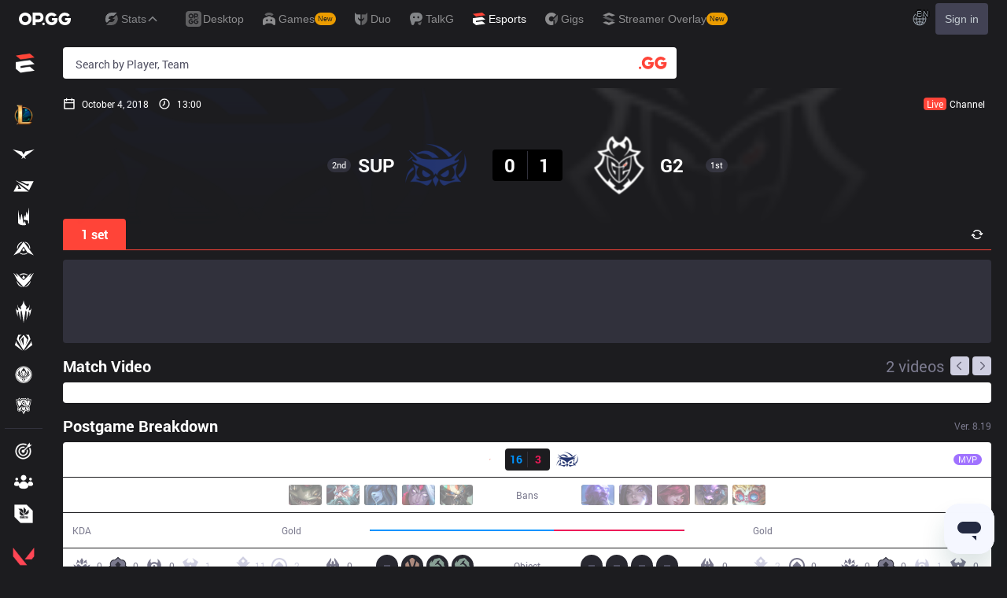

--- FILE ---
content_type: text/html; charset=utf-8
request_url: https://esports.op.gg/matches/13626/sup-vs-g2-2018-10-04
body_size: 35097
content:
<!DOCTYPE html><html class="dark"><head><meta charSet="utf-8"/><title>Play In Group B SUP Vs G2 2018-10-04 | OP.GG Esports</title><meta name="description" content="Check out the match between SUP vs G2 in Play in group b"/><link rel="canonical" href="https://esports.op.gg/matches/13626/sup-vs-g2-2018-10-04"/><meta property="og:url" content="https://esports.op.gg/matches/13626/sup-vs-g2-2018-10-04"/><meta property="og:title" content="Play In Group B SUP Vs G2 2018-10-04 | OP.GG Esports"/><meta property="og:image" content="https://esports.op.gg/api/og?home=SUP&amp;homeUrl=https%3A%2F%2Fs-qwer.op.gg%2Fimages%2Flol%2Fteams%2F350_1672191054540.png&amp;away=G2&amp;awayUrl=https%3A%2F%2Fs-qwer.op.gg%2Fimages%2Flol%2Fteams%2F333_1672190904241.png"/><meta property="og:description" content="Check out the match between SUP vs G2 in Play in group b"/><meta property="og:type" content="website"/><meta property="og:site_name" content="OP.GG Esports"/><meta name="author" content="OP.GG Esports"/><meta property="og:image:width" content="800px"/><meta property="og:image:height" content="420px"/><link rel="alternate" hrefLang="en" href="https://esports.op.gg/matches/13626/sup-vs-g2-2018-10-04?hl=en_US"/><link rel="alternate" hrefLang="ko" href="https://esports.op.gg/matches/13626/sup-vs-g2-2018-10-04?hl=ko_KR"/><link rel="alternate" hrefLang="pt" href="https://esports.op.gg/matches/13626/sup-vs-g2-2018-10-04?hl=pt_BR"/><link rel="alternate" hrefLang="zh" href="https://esports.op.gg/matches/13626/sup-vs-g2-2018-10-04?hl=zh_CN"/><link rel="alternate" hrefLang="x-default" href="https://esports.op.gg/matches/13626/sup-vs-g2-2018-10-04"/><link rel="apple-touch-icon" sizes="57x57" href="/apple-icon-57x57.png"/><link rel="apple-touch-icon" sizes="60x60" href="/apple-icon-60x60.png"/><link rel="apple-touch-icon" sizes="72x72" href="/apple-icon-72x72.png"/><link rel="apple-touch-icon" sizes="76x76" href="/apple-icon-76x76.png"/><link rel="apple-touch-icon" sizes="114x114" href="/apple-icon-114x114.png"/><link rel="apple-touch-icon" sizes="120x120" href="/apple-icon-120x120.png"/><link rel="apple-touch-icon" sizes="144x144" href="/apple-icon-144x144.png"/><link rel="apple-touch-icon" sizes="152x152" href="/apple-icon-152x152.png"/><link rel="apple-touch-icon" sizes="180x180" href="/apple-icon-180x180.png"/><link rel="icon" type="image/png" sizes="192x192" href="/android-icon-192x192.png"/><link rel="icon" type="image/png" sizes="32x32" href="/favicon-32x32.png"/><link rel="icon" type="image/png" sizes="96x96" href="/favicon-96x96.png"/><link rel="icon" type="image/png" sizes="16x16" href="/favicon-16x16.png"/><link rel="manifest" href="/manifest.json"/><meta name="msapplication-TileColor" content="#1d252c"/><meta name="msapplication-TileImage" content="/ms-icon-144x144.png"/><meta name="theme-color" content="#1d252c"/><meta name="viewport" content="width=device-width, initial-scale=1, maximum-scale=1"/><meta name="google-site-verification" content="kUAALZoiXNoCref_YvOPFG7GozcAum9R-sAZGNm1Joo"/><meta name="naver-site-verification" content="448c8cc64350bf0377134569a4dc5393551a6bd4"/><meta name="next-head-count" content="38"/><link rel="preload" href="/_next/static/media/8a81435fdf5fef42-s.p.woff" as="font" type="font/woff" crossorigin="anonymous" data-next-font="size-adjust"/><link rel="preload" href="/_next/static/media/0b82477876b3ce28-s.p.woff" as="font" type="font/woff" crossorigin="anonymous" data-next-font="size-adjust"/><link rel="preload" href="/_next/static/media/e933f8e1bf69a273-s.p.woff" as="font" type="font/woff" crossorigin="anonymous" data-next-font="size-adjust"/><link rel="preload" href="/_next/static/media/b0a1cd15a889c163-s.p.woff" as="font" type="font/woff" crossorigin="anonymous" data-next-font="size-adjust"/><link rel="preload" href="/_next/static/media/04f53db13724bd57-s.p.woff" as="font" type="font/woff" crossorigin="anonymous" data-next-font="size-adjust"/><link rel="preload" href="/_next/static/media/469a185d18acd39e-s.p.woff" as="font" type="font/woff" crossorigin="anonymous" data-next-font="size-adjust"/><link rel="preload" href="/_next/static/css/8a24576b782c3198.css" as="style"/><link rel="stylesheet" href="/_next/static/css/8a24576b782c3198.css" data-n-g=""/><noscript data-n-css=""></noscript><script defer="" nomodule="" src="/_next/static/chunks/polyfills-78c92fac7aa8fdd8.js"></script><script src="/_next/static/chunks/webpack-241900c0dc11475a.js" defer=""></script><script src="/_next/static/chunks/framework-a32fdada02556615.js" defer=""></script><script src="/_next/static/chunks/main-0937ccd85a2eca31.js" defer=""></script><script src="/_next/static/chunks/pages/_app-2a8b91d24e395a8f.js" defer=""></script><script src="/_next/static/chunks/2272ea81-ff21c60e5d762a40.js" defer=""></script><script src="/_next/static/chunks/2456-299fe599dab44f47.js" defer=""></script><script src="/_next/static/chunks/9551-b562861dce8893d6.js" defer=""></script><script src="/_next/static/chunks/2232-81935d5748473700.js" defer=""></script><script src="/_next/static/chunks/4302-fd1387e45e6a1bf5.js" defer=""></script><script src="/_next/static/chunks/3706-8e1de2dde3327f3e.js" defer=""></script><script src="/_next/static/chunks/6388-c892a19c06cb2d92.js" defer=""></script><script src="/_next/static/chunks/9965-9a9883c616b3544a.js" defer=""></script><script src="/_next/static/chunks/2851-3f81d24c75b33af8.js" defer=""></script><script src="/_next/static/chunks/2634-500ddbb3ae2e708f.js" defer=""></script><script src="/_next/static/chunks/6184-c16e51305a7bad82.js" defer=""></script><script src="/_next/static/chunks/3603-87979112f0382aea.js" defer=""></script><script src="/_next/static/chunks/8860-daa2da722e72a7ce.js" defer=""></script><script src="/_next/static/chunks/1546-13ebaad2e0f0d456.js" defer=""></script><script src="/_next/static/chunks/1081-74b8eef69cee236a.js" defer=""></script><script src="/_next/static/chunks/9332-3ff131640f3f5ef9.js" defer=""></script><script src="/_next/static/chunks/3423-92774dfbbf8d9092.js" defer=""></script><script src="/_next/static/chunks/pages/matches/%5BmatchId%5D/%5Bslug%5D-ab9c82f9701acbf4.js" defer=""></script><script src="/_next/static/4zng1jl8M_0EGm7Rf1I2K/_buildManifest.js" defer=""></script><script src="/_next/static/4zng1jl8M_0EGm7Rf1I2K/_ssgManifest.js" defer=""></script></head><body><div id="__next"><div id="opgg-kit-gnb" class="opgg-kit-style"><div class="GNB-module_responsive-gnb__G31jb"><div class="GNB-module_desktop__Y0ZHE"><div class="DesktopGNB-module_desktop-gnb__939BZ"><a class="DesktopGNB-module_logo__Jc5jC Link-module_link__WAd0a" href="/" aria-label="Go to Main Page"><svg xmlns="http://www.w3.org/2000/svg" width="66" height="16" fill="none"><path fill="currentColor" fill-rule="evenodd" d="M8.025 12.203C5.7 12.203 3.808 10.318 3.808 8S5.7 3.796 8.025 3.796 12.241 5.682 12.241 8s-1.891 4.203-4.216 4.203M8.025 0C3.6 0 0 3.589 0 8s3.6 8 8.025 8 8.025-3.589 8.025-8-3.6-8-8.025-8m17.517 8.498H21.18V3.7h4.362c1.505 0 1.964 1.412 1.964 2.398 0 1.017-.46 2.399-1.964 2.399m5.754-2.399c0-3.44-2.357-6.096-5.736-6.096h-7.98v15.984h3.6v-3.792h4.38c3.258 0 5.736-2.638 5.736-6.096m10.656.938H49.1c.018.2.04.516.055.96.027.744-.013 1.2-.163 2.098-.608 3.635-3.43 5.894-7.365 5.894-4.421 0-8.018-3.585-8.018-7.992 0-4.408 3.597-7.994 8.017-7.994a8.01 8.01 0 0 1 6.135 2.85l.226.268-.292.194-2.593 1.724-.216.144-.182-.186c-.82-.835-1.912-1.224-3.078-1.224-2.375 0-4.308 1.855-4.308 4.224 0 2.367 1.933 4.294 4.309 4.294 2.008 0 3.34-1.13 3.6-2.392h-3.275zm23.986.002h-7.15v2.862h3.277c-.261 1.26-1.593 2.392-3.602 2.392-2.375 0-4.308-1.927-4.308-4.295s1.933-4.223 4.308-4.223c1.165 0 2.258.389 3.078 1.224l.182.186.217-.144 2.592-1.724.293-.194-.227-.268a8.01 8.01 0 0 0-6.135-2.85c-4.42 0-8.017 3.586-8.017 7.993 0 4.408 3.596 7.993 8.017 7.993 3.936 0 6.758-2.258 7.366-5.894.15-.898.19-1.354.163-2.098-.015-.444-.037-.76-.055-.96m-36.269 7.326a1.626 1.626 0 0 1 3.254 0 1.626 1.626 0 0 1-3.254 0" clip-rule="evenodd"></path></svg></a><div><div class="Dropdown-module_dropdown__yXPJT ServiceMenu-module_game-stats__19onu ServiceDropdown-module_service-dropdown__H1a5S"><span class="ServiceDropdown-module_button-wrapper__bJEuj"><button class="ServiceDropdown-module_not-active__lGEfP ServiceDropdown-module_button__-5SsX Button-module_reset__cfW0B"><img class="ServiceDropdown-module_icon__jwlXl" src="https://s-opgg-kit.op.gg/gnb/config/images/icon/89329e03d782f89e734a8ca95b3272d3.svg?image=q_auto:good,f_webp" width="24" height="24" alt="" loading="lazy"/><img class="ServiceDropdown-module_hover-icon__8OmId" src="https://s-opgg-kit.op.gg/gnb/config/images/icon/bfa5abe2f78d6e9a55e81c9988c31442.svg?image=q_auto:good,f_webp" width="24" height="24" alt="" loading="lazy"/>Stats<svg xmlns="http://www.w3.org/2000/svg" width="16" height="16" fill="none" class="ServiceDropdown-module_chevron__WfTke"><path stroke="currentColor" stroke-linecap="square" stroke-miterlimit="10" stroke-width="1.5" d="M12.5 10.25 8 5.75l-4.5 4.5"></path></svg></button></span><div class="Dropdown-module_menu__Ay3ET Dropdown-module_menu-bottom-right__lcdBR Dropdown-module_hide__XF23F"><div class="ServiceDropdown-module_content__04cSR Paper-module_paper__FfKpp"><div class="ServiceDropdown-module_list__6FBbK"><a class="ServiceDropdown-module_link__k-dBV Link-module_link__WAd0a" href="https://op.gg"><img src="https://s-opgg-kit.op.gg/gnb/config/images/icon/f716f47e658f27f0261febb5fa52260d.svg?image=q_auto:good,f_webp,w_48,h_48" width="20" height="20" alt="" loading="lazy"/><span class="ServiceDropdown-module_title__uYXbi">League of Legends</span> </a><a class="ServiceDropdown-module_link__k-dBV Link-module_link__WAd0a" href="https://op.gg/tft"><img src="https://s-opgg-kit.op.gg/gnb/config/images/icon/5cc224f533a183d42d8bc3a6099b3946.svg?image=q_auto:good,f_webp,w_48,h_48" width="20" height="20" alt="" loading="lazy"/><span class="ServiceDropdown-module_title__uYXbi">Teamfight Tactics</span> </a><a class="ServiceDropdown-module_link__k-dBV Link-module_link__WAd0a" href="https://op.gg/valorant"><img src="https://s-opgg-kit.op.gg/gnb/config/images/icon/48b77034b230d745cef6a9e3692f835e.svg?image=q_auto:good,f_webp,w_48,h_48" width="20" height="20" alt="" loading="lazy"/><span class="ServiceDropdown-module_title__uYXbi">Valorant</span> </a><a class="ServiceDropdown-module_link__k-dBV Link-module_link__WAd0a" href="https://op.gg/overwatch"><img src="https://s-opgg-kit.op.gg/gnb/config/images/icon/783699c9543219536d80ed7193931e07.svg?image=q_auto:good,f_webp,w_48,h_48" width="20" height="20" alt="" loading="lazy"/><span class="ServiceDropdown-module_title__uYXbi">OVERWATCH2</span> </a><a class="ServiceDropdown-module_link__k-dBV Link-module_link__WAd0a" href="https://op.gg/pubg"><img src="https://s-opgg-kit.op.gg/gnb/config/images/icon/037088981bc4f247e2f494750e61f443.svg?image=q_auto:good,f_webp,w_48,h_48" width="20" height="20" alt="" loading="lazy"/><span class="ServiceDropdown-module_title__uYXbi">PUBG</span> </a><a class="ServiceDropdown-module_link__k-dBV Link-module_link__WAd0a" href="https://op.gg/supervive"><img src="https://s-opgg-kit.op.gg/gnb/config/images/icon/e83370409f56370178c92e2f448869e1.svg?image=q_auto:good,f_webp,w_48,h_48" width="20" height="20" alt="" loading="lazy"/><span class="ServiceDropdown-module_title__uYXbi">SUPERVIVE</span> </a><a class="ServiceDropdown-module_link__k-dBV Link-module_link__WAd0a" href="https://op.gg/2xko"><img src="https://s-opgg-kit.op.gg/gnb/config/images/icon/6903d44ae5acbc72192101329ec52fc3.svg?image=q_auto:good,f_webp,w_48,h_48" width="20" height="20" alt="" loading="lazy"/><span class="ServiceDropdown-module_title__uYXbi">2XKO</span> <span class="ServiceDropdown-module_tag__c-lCU Tag-module_soon__n3HdN Tag-module_tag__gCp-5">Soon</span></a><a class="ServiceDropdown-module_link__k-dBV Link-module_link__WAd0a" href="https://op.gg/marvel-rivals"><img src="https://s-opgg-kit.op.gg/gnb/config/images/icon/8aa9dc4d53a6c7faaf7b3841be6d87b2.svg?image=q_auto:good,f_webp,w_48,h_48" width="20" height="20" alt="" loading="lazy"/><span class="ServiceDropdown-module_title__uYXbi">Marvel Rivals</span> <span class="ServiceDropdown-module_tag__c-lCU Tag-module_beta__8VxSI Tag-module_tag__gCp-5">Beta</span></a><a class="ServiceDropdown-module_link__k-dBV Link-module_link__WAd0a" href="https://op.gg/fortnite"><img src="https://s-opgg-kit.op.gg/gnb/config/images/icon/73bb77faedd98cfb7a6fd82c40e99d9f.png?image=q_auto:good,f_webp,w_48,h_48" width="20" height="20" alt="" loading="lazy"/><span class="ServiceDropdown-module_title__uYXbi">Fortnite</span> <span class="ServiceDropdown-module_tag__c-lCU Tag-module_beta__8VxSI Tag-module_tag__gCp-5">Beta</span></a><a class="ServiceDropdown-module_link__k-dBV Link-module_link__WAd0a" href="https://op.gg/cs2"><img src="https://s-opgg-kit.op.gg/gnb/config/images/icon/5795b838c747874aac38827d9c5c57df.svg?image=q_auto:good,f_webp,w_48,h_48" width="20" height="20" alt="" loading="lazy"/><span class="ServiceDropdown-module_title__uYXbi">Counter Strike 2</span> <span class="ServiceDropdown-module_tag__c-lCU Tag-module_beta__8VxSI Tag-module_tag__gCp-5">Beta</span></a><a class="ServiceDropdown-module_link__k-dBV Link-module_link__WAd0a" href="https://op.gg/arc-raiders"><img src="https://s-opgg-kit.op.gg/gnb/config/images/icon/eb0c7a047c539c6aa69beeb674c5d819.svg?image=q_auto:good,f_webp,w_48,h_48" width="20" height="20" alt="" loading="lazy"/><span class="ServiceDropdown-module_title__uYXbi">Arc Raiders</span> <span class="ServiceDropdown-module_tag__c-lCU Tag-module_beta__8VxSI Tag-module_tag__gCp-5">Beta</span></a></div><div><a class="ServiceDropdown-module_thumbnail__iEn0z" href="https://op.gg/marvel-rivals" target="_blank" rel="noreferrer"><img class="Thumbnail-module_thumbnail__Zd0ro" width="248" height="140" alt="Marvel Rivals stats and insights are now live on OP.GG" src="https://s-opgg-kit.op.gg/gnb/config/images/thumbnail/cd28d9abf5ad0f9a51132ed25d4d37ba.png?image=q_auto:good,f_webp,w_496,h_280" loading="lazy"/><img class="Thumbnail-module_thumbnail__Zd0ro" style="display:none" width="248" height="140" alt="League of Legends" src="https://s-opgg-kit.op.gg/gnb/config/images/thumbnail/46a00fcb04377c2ff9557c7d2c57b582.png?image=q_auto:good,f_webp,w_496,h_280" loading="lazy"/><img class="Thumbnail-module_thumbnail__Zd0ro" style="display:none" width="248" height="140" alt="Teamfight Tactics" src="https://s-opgg-kit.op.gg/gnb/config/images/thumbnail/575245486ee887c412d47c8ae3bc8cf5.png?image=q_auto:good,f_webp,w_496,h_280" loading="lazy"/><img class="Thumbnail-module_thumbnail__Zd0ro" style="display:none" width="248" height="140" alt="Valorant" src="https://s-opgg-kit.op.gg/gnb/config/images/thumbnail/35e002a088e8168d6048f00a1c2ae157.png?image=q_auto:good,f_webp,w_496,h_280" loading="lazy"/><img class="Thumbnail-module_thumbnail__Zd0ro" style="display:none" width="248" height="140" alt="OVERWATCH2" src="https://s-opgg-kit.op.gg/gnb/config/images/thumbnail/9514304810a8dc99e7dfc23d705812c3.png?image=q_auto:good,f_webp,w_496,h_280" loading="lazy"/><img class="Thumbnail-module_thumbnail__Zd0ro" style="display:none" width="248" height="140" alt="PUBG" src="https://s-opgg-kit.op.gg/gnb/config/images/thumbnail/011f0f99455ae793bcc4f159056e675c.png?image=q_auto:good,f_webp,w_496,h_280" loading="lazy"/><img class="Thumbnail-module_thumbnail__Zd0ro" style="display:none" width="248" height="140" alt="SUPERVIVE" src="https://s-opgg-kit.op.gg/gnb/config/images/thumbnail/c5a422f7bb68033f3e51e93c11b3a9b9.png?image=q_auto:good,f_webp,w_496,h_280" loading="lazy"/><img class="Thumbnail-module_thumbnail__Zd0ro" style="display:none" width="248" height="140" alt="2XKO" src="https://s-opgg-kit.op.gg/gnb/config/images/thumbnail/7ce38709cbcca159501cae33de1f5507.png?image=q_auto:good,f_webp,w_496,h_280" loading="lazy"/><img class="Thumbnail-module_thumbnail__Zd0ro" style="display:none" width="248" height="140" alt="Marvel Rivals" src="https://s-opgg-kit.op.gg/gnb/config/images/thumbnail/cd28d9abf5ad0f9a51132ed25d4d37ba.png?image=q_auto:good,f_webp,w_496,h_280" loading="lazy"/><img class="Thumbnail-module_thumbnail__Zd0ro" style="display:none" width="248" height="140" alt="Fortnite" src="https://s-opgg-kit.op.gg/gnb/config/images/thumbnail/221e0b47e9e53b193b771f5fb8e01938.png?image=q_auto:good,f_webp,w_496,h_280" loading="lazy"/><img class="Thumbnail-module_thumbnail__Zd0ro" style="display:none" width="248" height="140" alt="Counter Strike 2" src="https://s-opgg-kit.op.gg/gnb/config/images/thumbnail/16b7abfa4c734a0994dad043c2c12894.png?image=q_auto:good,f_webp,w_496,h_280" loading="lazy"/><img class="Thumbnail-module_thumbnail__Zd0ro" style="display:none" width="248" height="140" alt="Arc Raiders" src="https://s-opgg-kit.op.gg/gnb/config/images/thumbnail/766430e6a3b806fcec3edc86cf919d85.png?image=q_auto:good,f_webp,w_496,h_280" loading="lazy"/><div class="ServiceDropdown-module_meta__65Q1V"><span class="ServiceDropdown-module_desc__gZmvV">Marvel Rivals stats and insights are now live on OP.GG</span></div></a></div></div></div></div></div><div class="ServiceMenu-module_service-menu__cUv5k"><a class="GNBLink-module_gnb-link__bkjPT Link-module_link__WAd0a" href="https://op.gg/desktop"><img class="GNBLink-module_hover-icon__QkAg9" src="https://s-opgg-kit.op.gg/gnb/config/images/icon/1f7fa8f36b97bccd81a09d891ab48e53.svg?image=q_auto:good,f_webp,w_48,h_48" width="24" height="24" alt="" loading="eager"/><img class="GNBLink-module_icon__QH4zn" src="https://s-opgg-kit.op.gg/gnb/config/images/icon/578ee563211e6ec9586f3d9dee5c55da.svg?image=q_auto:good,f_webp,w_48,h_48" width="24" height="24" alt="" loading="eager"/><span class="">Desktop</span></a><a class="GNBLink-module_gnb-link__bkjPT Link-module_link__WAd0a" href="https://games.op.gg"><img class="GNBLink-module_hover-icon__QkAg9" src="https://s-opgg-kit.op.gg/gnb/config/images/icon/12ce1f5fb16ad1d378a38dd717e3f39f.svg?image=q_auto:good,f_webp,w_48,h_48" width="24" height="24" alt="" loading="eager"/><img class="GNBLink-module_icon__QH4zn" src="https://s-opgg-kit.op.gg/gnb/config/images/icon/a9ec9005c598e9dc644e46835a8170bf.svg?image=q_auto:good,f_webp,w_48,h_48" width="24" height="24" alt="" loading="eager"/><span class="">Games</span><span class="Tag-module_new__shGGC Tag-module_tag__gCp-5">New</span></a><a class="GNBLink-module_gnb-link__bkjPT Link-module_link__WAd0a" href="https://duo.op.gg"><img class="GNBLink-module_hover-icon__QkAg9" src="https://s-opgg-kit.op.gg/gnb/config/images/icon/058928c9b0da0c9833f279f65e9bffe9.svg?image=q_auto:good,f_webp,w_48,h_48" width="24" height="24" alt="" loading="eager"/><img class="GNBLink-module_icon__QH4zn" src="https://s-opgg-kit.op.gg/gnb/config/images/icon/a31ab0f891ab2609ac0a9825c03816e6.svg?image=q_auto:good,f_webp,w_48,h_48" width="24" height="24" alt="" loading="eager"/><span class="">Duo</span></a><a class="GNBLink-module_gnb-link__bkjPT Link-module_link__WAd0a" href="https://talk.op.gg"><img class="GNBLink-module_hover-icon__QkAg9" src="https://s-opgg-kit.op.gg/gnb/config/images/icon/04a40f3b0d664bf4478e2f215f448f3c.svg?image=q_auto:good,f_webp,w_48,h_48" width="24" height="24" alt="" loading="eager"/><img class="GNBLink-module_icon__QH4zn" src="https://s-opgg-kit.op.gg/gnb/config/images/icon/f8f51b5a7ef32cf4cdd43545f3ce3574.svg?image=q_auto:good,f_webp,w_48,h_48" width="24" height="24" alt="" loading="eager"/><span class="">TalkG</span></a><a class="GNBLink-module_active__eevH5 GNBLink-module_gnb-link__bkjPT Link-module_link__WAd0a" href="https://esports.op.gg"><img class="GNBLink-module_hover-icon__QkAg9" src="https://s-opgg-kit.op.gg/gnb/config/images/icon/06f2c5c6f57cb212a207eb1d8f1b2160.svg?image=q_auto:good,f_webp,w_48,h_48" width="24" height="24" alt="" loading="eager"/><img class="GNBLink-module_icon__QH4zn" src="https://s-opgg-kit.op.gg/gnb/config/images/icon/1f3d8921b286644f2f28a4d4853d8d87.svg?image=q_auto:good,f_webp,w_48,h_48" width="24" height="24" alt="" loading="eager"/><span class="">Esports</span></a><a class="GNBLink-module_gnb-link__bkjPT Link-module_link__WAd0a" href="https://gigs.op.gg"><img class="GNBLink-module_hover-icon__QkAg9" src="https://s-opgg-kit.op.gg/gnb/config/images/icon/08664e3f401569aca5e12eec15695421.svg?image=q_auto:good,f_webp,w_48,h_48" width="24" height="24" alt="" loading="eager"/><img class="GNBLink-module_icon__QH4zn" src="https://s-opgg-kit.op.gg/gnb/config/images/icon/968fbbfb3dbebd05e25545bb2d1d9437.svg?image=q_auto:good,f_webp,w_48,h_48" width="24" height="24" alt="" loading="eager"/><span class="">Gigs</span></a><a class="GNBLink-module_gnb-link__bkjPT Link-module_link__WAd0a" href="https://streamer-overlay.op.gg"><img class="GNBLink-module_hover-icon__QkAg9" src="https://s-opgg-kit.op.gg/gnb/config/images/icon/2b9e5d04e4e7b4d07c0807beb8fc4241.svg?image=q_auto:good,f_webp,w_48,h_48" width="24" height="24" alt="" loading="eager"/><img class="GNBLink-module_icon__QH4zn" src="https://s-opgg-kit.op.gg/gnb/config/images/icon/6cd1996dccd4d60704436a35b7128027.svg?image=q_auto:good,f_webp,w_48,h_48" width="24" height="24" alt="" loading="eager"/><span class="">Streamer Overlay</span><span class="Tag-module_new__shGGC Tag-module_tag__gCp-5">New</span></a></div><div class="ServiceMenu-module_dots__2gQCa"><div><div class="Dropdown-module_dropdown__yXPJT MenuDropdown-module_menu-dropdown__MHKhV"><button class="MenuDropdown-module_button__-mdNw IconButton-module_icon-button__-5QEs Button-module_reset__cfW0B" aria-label="View More"><svg xmlns="http://www.w3.org/2000/svg" width="24" height="24" fill="none"><g fill="currentColor"><circle cx="6" cy="12" r="2"></circle><circle cx="18" cy="12" r="2"></circle><circle cx="12" cy="12" r="2"></circle></g></svg></button><div class="Dropdown-module_menu__Ay3ET Dropdown-module_menu-bottom-left__YUG9D Dropdown-module_hide__XF23F"><div class="MenuDropdown-module_content__2fkZj opgg-kit-dark Paper-module_paper__FfKpp"><div class="MenuDropdown-module_content__2fkZj Wrapper-module_wrapper__Weu-W"><div class="MenuDropdown-module_title__2RYcq Text-module_base__iFYgy Text-module_text__qmiLT">Stats</div><div><div class="MenuDropdown-module_half-wrapper__xBfm0"><a class="ImgIconLink-module_img-icon-link__P-35o ImgIconLink-module_drawer-lg__7U4qP MenuDropdown-module_half-link__UO8MM Link-module_link__WAd0a" href="https://op.gg" target="_blank"><span class="ImgIconLink-module_img-wrapper__XXtVE"><img src="https://s-opgg-kit.op.gg/gnb/config/images/icon/f716f47e658f27f0261febb5fa52260d.svg?image=q_auto:good,f_webp,w_64,h_64" alt="" width="32" height="32" class="ImgIconLink-module_img__WOvv8" loading="lazy"/></span><span class="ImgIconLink-module_text__NFA-i">League of Legends</span></a><a class="ImgIconLink-module_img-icon-link__P-35o ImgIconLink-module_drawer-lg__7U4qP MenuDropdown-module_half-link__UO8MM Link-module_link__WAd0a" href="https://op.gg/tft" target="_blank"><span class="ImgIconLink-module_img-wrapper__XXtVE"><img src="https://s-opgg-kit.op.gg/gnb/config/images/icon/5cc224f533a183d42d8bc3a6099b3946.svg?image=q_auto:good,f_webp,w_64,h_64" alt="" width="32" height="32" class="ImgIconLink-module_img__WOvv8" loading="lazy"/></span><span class="ImgIconLink-module_text__NFA-i">Teamfight Tactics</span></a><a class="ImgIconLink-module_img-icon-link__P-35o ImgIconLink-module_drawer-lg__7U4qP MenuDropdown-module_half-link__UO8MM Link-module_link__WAd0a" href="https://op.gg/valorant" target="_blank"><span class="ImgIconLink-module_img-wrapper__XXtVE"><img src="https://s-opgg-kit.op.gg/gnb/config/images/icon/48b77034b230d745cef6a9e3692f835e.svg?image=q_auto:good,f_webp,w_64,h_64" alt="" width="32" height="32" class="ImgIconLink-module_img__WOvv8" loading="lazy"/></span><span class="ImgIconLink-module_text__NFA-i">Valorant</span></a><a class="ImgIconLink-module_img-icon-link__P-35o ImgIconLink-module_drawer-lg__7U4qP MenuDropdown-module_half-link__UO8MM Link-module_link__WAd0a" href="https://op.gg/overwatch" target="_blank"><span class="ImgIconLink-module_img-wrapper__XXtVE"><img src="https://s-opgg-kit.op.gg/gnb/config/images/icon/783699c9543219536d80ed7193931e07.svg?image=q_auto:good,f_webp,w_64,h_64" alt="" width="32" height="32" class="ImgIconLink-module_img__WOvv8" loading="lazy"/></span><span class="ImgIconLink-module_text__NFA-i">OVERWATCH2</span></a><a class="ImgIconLink-module_img-icon-link__P-35o ImgIconLink-module_drawer-lg__7U4qP MenuDropdown-module_half-link__UO8MM Link-module_link__WAd0a" href="https://op.gg/pubg" target="_blank"><span class="ImgIconLink-module_img-wrapper__XXtVE"><img src="https://s-opgg-kit.op.gg/gnb/config/images/icon/037088981bc4f247e2f494750e61f443.svg?image=q_auto:good,f_webp,w_64,h_64" alt="" width="32" height="32" class="ImgIconLink-module_img__WOvv8" loading="lazy"/></span><span class="ImgIconLink-module_text__NFA-i">PUBG</span></a><a class="ImgIconLink-module_img-icon-link__P-35o ImgIconLink-module_drawer-lg__7U4qP MenuDropdown-module_half-link__UO8MM Link-module_link__WAd0a" href="https://op.gg/supervive" target="_blank"><span class="ImgIconLink-module_img-wrapper__XXtVE"><img src="https://s-opgg-kit.op.gg/gnb/config/images/icon/e83370409f56370178c92e2f448869e1.svg?image=q_auto:good,f_webp,w_64,h_64" alt="" width="32" height="32" class="ImgIconLink-module_img__WOvv8" loading="lazy"/></span><span class="ImgIconLink-module_text__NFA-i">SUPERVIVE</span></a><a class="ImgIconLink-module_img-icon-link__P-35o ImgIconLink-module_drawer-lg__7U4qP MenuDropdown-module_half-link__UO8MM Link-module_link__WAd0a" href="https://op.gg/2xko" target="_blank"><span class="ImgIconLink-module_img-wrapper__XXtVE"><img src="https://s-opgg-kit.op.gg/gnb/config/images/icon/6903d44ae5acbc72192101329ec52fc3.svg?image=q_auto:good,f_webp,w_64,h_64" alt="" width="32" height="32" class="ImgIconLink-module_img__WOvv8" loading="lazy"/><span class="ImgIconLink-module_tag__RQJzO Tag-module_soon__n3HdN Tag-module_tag__gCp-5">Soon</span></span><span class="ImgIconLink-module_text__NFA-i">2XKO</span></a><a class="ImgIconLink-module_img-icon-link__P-35o ImgIconLink-module_drawer-lg__7U4qP MenuDropdown-module_half-link__UO8MM Link-module_link__WAd0a" href="https://op.gg/marvel-rivals" target="_blank"><span class="ImgIconLink-module_img-wrapper__XXtVE"><img src="https://s-opgg-kit.op.gg/gnb/config/images/icon/8aa9dc4d53a6c7faaf7b3841be6d87b2.svg?image=q_auto:good,f_webp,w_64,h_64" alt="" width="32" height="32" class="ImgIconLink-module_img__WOvv8" loading="lazy"/><span class="ImgIconLink-module_tag__RQJzO Tag-module_beta__8VxSI Tag-module_tag__gCp-5">Beta</span></span><span class="ImgIconLink-module_text__NFA-i">Marvel Rivals</span></a><a class="ImgIconLink-module_img-icon-link__P-35o ImgIconLink-module_drawer-lg__7U4qP MenuDropdown-module_half-link__UO8MM Link-module_link__WAd0a" href="https://op.gg/fortnite" target="_blank"><span class="ImgIconLink-module_img-wrapper__XXtVE"><img src="https://s-opgg-kit.op.gg/gnb/config/images/icon/73bb77faedd98cfb7a6fd82c40e99d9f.png?image=q_auto:good,f_webp,w_64,h_64" alt="" width="32" height="32" class="ImgIconLink-module_img__WOvv8" loading="lazy"/><span class="ImgIconLink-module_tag__RQJzO Tag-module_beta__8VxSI Tag-module_tag__gCp-5">Beta</span></span><span class="ImgIconLink-module_text__NFA-i">Fortnite</span></a><a class="ImgIconLink-module_img-icon-link__P-35o ImgIconLink-module_drawer-lg__7U4qP MenuDropdown-module_half-link__UO8MM Link-module_link__WAd0a" href="https://op.gg/cs2" target="_blank"><span class="ImgIconLink-module_img-wrapper__XXtVE"><img src="https://s-opgg-kit.op.gg/gnb/config/images/icon/5795b838c747874aac38827d9c5c57df.svg?image=q_auto:good,f_webp,w_64,h_64" alt="" width="32" height="32" class="ImgIconLink-module_img__WOvv8" loading="lazy"/><span class="ImgIconLink-module_tag__RQJzO Tag-module_beta__8VxSI Tag-module_tag__gCp-5">Beta</span></span><span class="ImgIconLink-module_text__NFA-i">Counter Strike 2</span></a><a class="ImgIconLink-module_img-icon-link__P-35o ImgIconLink-module_drawer-lg__7U4qP MenuDropdown-module_half-link__UO8MM Link-module_link__WAd0a" href="https://op.gg/arc-raiders" target="_blank"><span class="ImgIconLink-module_img-wrapper__XXtVE"><img src="https://s-opgg-kit.op.gg/gnb/config/images/icon/eb0c7a047c539c6aa69beeb674c5d819.svg?image=q_auto:good,f_webp,w_64,h_64" alt="" width="32" height="32" class="ImgIconLink-module_img__WOvv8" loading="lazy"/><span class="ImgIconLink-module_tag__RQJzO Tag-module_beta__8VxSI Tag-module_tag__gCp-5">Beta</span></span><span class="ImgIconLink-module_text__NFA-i">Arc Raiders</span></a></div></div></div><hr class="MenuDropdown-module_hr__k7r1J"/><div class="MenuDropdown-module_content__2fkZj Wrapper-module_wrapper__Weu-W"><div class="MenuDropdown-module_title__2RYcq Text-module_base__iFYgy Text-module_text__qmiLT"></div><div><div class="MenuDropdown-module_big-wrapper__QTXG-"><a class="ImgIconLink-module_img-icon-link__P-35o ImgIconLink-module_big__Y-zI8 MenuDropdown-module_big-link__i-tXn Link-module_link__WAd0a" href="https://op.gg/desktop" target="_blank"><span class="ImgIconLink-module_img-wrapper__XXtVE"><img src="https://s-opgg-kit.op.gg/gnb/config/images/icon/1f7fa8f36b97bccd81a09d891ab48e53.svg?image=q_auto:good,f_webp,w_96,h_96" alt="" width="48" height="48" class="ImgIconLink-module_img__WOvv8" loading="lazy"/></span><span class="ImgIconLink-module_text__NFA-i">Desktop</span></a><a class="ImgIconLink-module_img-icon-link__P-35o ImgIconLink-module_big__Y-zI8 MenuDropdown-module_big-link__i-tXn Link-module_link__WAd0a" href="https://games.op.gg" target="_blank"><span class="ImgIconLink-module_img-wrapper__XXtVE"><img src="https://s-opgg-kit.op.gg/gnb/config/images/icon/12ce1f5fb16ad1d378a38dd717e3f39f.svg?image=q_auto:good,f_webp,w_96,h_96" alt="" width="48" height="48" class="ImgIconLink-module_img__WOvv8" loading="lazy"/><span class="ImgIconLink-module_tag__RQJzO Tag-module_new__shGGC Tag-module_tag__gCp-5">New</span></span><span class="ImgIconLink-module_text__NFA-i">Games</span></a><a class="ImgIconLink-module_img-icon-link__P-35o ImgIconLink-module_big__Y-zI8 MenuDropdown-module_big-link__i-tXn Link-module_link__WAd0a" href="https://duo.op.gg" target="_blank"><span class="ImgIconLink-module_img-wrapper__XXtVE"><img src="https://s-opgg-kit.op.gg/gnb/config/images/icon/058928c9b0da0c9833f279f65e9bffe9.svg?image=q_auto:good,f_webp,w_96,h_96" alt="" width="48" height="48" class="ImgIconLink-module_img__WOvv8" loading="lazy"/></span><span class="ImgIconLink-module_text__NFA-i">Duo</span></a><a class="ImgIconLink-module_img-icon-link__P-35o ImgIconLink-module_big__Y-zI8 MenuDropdown-module_big-link__i-tXn Link-module_link__WAd0a" href="https://talk.op.gg" target="_blank"><span class="ImgIconLink-module_img-wrapper__XXtVE"><img src="https://s-opgg-kit.op.gg/gnb/config/images/icon/04a40f3b0d664bf4478e2f215f448f3c.svg?image=q_auto:good,f_webp,w_96,h_96" alt="" width="48" height="48" class="ImgIconLink-module_img__WOvv8" loading="lazy"/></span><span class="ImgIconLink-module_text__NFA-i">TalkG</span></a><a class="ImgIconLink-module_img-icon-link__P-35o ImgIconLink-module_big__Y-zI8 MenuDropdown-module_big-link__i-tXn Link-module_link__WAd0a" href="https://esports.op.gg" target="_blank"><span class="ImgIconLink-module_img-wrapper__XXtVE"><img src="https://s-opgg-kit.op.gg/gnb/config/images/icon/06f2c5c6f57cb212a207eb1d8f1b2160.svg?image=q_auto:good,f_webp,w_96,h_96" alt="" width="48" height="48" class="ImgIconLink-module_img__WOvv8" loading="lazy"/></span><span class="ImgIconLink-module_text__NFA-i">Esports</span></a><a class="ImgIconLink-module_img-icon-link__P-35o ImgIconLink-module_big__Y-zI8 MenuDropdown-module_big-link__i-tXn Link-module_link__WAd0a" href="https://gigs.op.gg" target="_blank"><span class="ImgIconLink-module_img-wrapper__XXtVE"><img src="https://s-opgg-kit.op.gg/gnb/config/images/icon/08664e3f401569aca5e12eec15695421.svg?image=q_auto:good,f_webp,w_96,h_96" alt="" width="48" height="48" class="ImgIconLink-module_img__WOvv8" loading="lazy"/></span><span class="ImgIconLink-module_text__NFA-i">Gigs</span></a><a class="ImgIconLink-module_img-icon-link__P-35o ImgIconLink-module_big__Y-zI8 MenuDropdown-module_big-link__i-tXn Link-module_link__WAd0a" href="https://streamer-overlay.op.gg" target="_blank"><span class="ImgIconLink-module_img-wrapper__XXtVE"><img src="https://s-opgg-kit.op.gg/gnb/config/images/icon/2b9e5d04e4e7b4d07c0807beb8fc4241.svg?image=q_auto:good,f_webp,w_96,h_96" alt="" width="48" height="48" class="ImgIconLink-module_img__WOvv8" loading="lazy"/><span class="ImgIconLink-module_tag__RQJzO Tag-module_new__shGGC Tag-module_tag__gCp-5">New</span></span><span class="ImgIconLink-module_text__NFA-i">Streamer Overlay</span></a></div></div></div></div></div></div></div></div><div class="DesktopGNB-module_sub-content__9qe3X"><div class="DesktopGNB-module_icon-list__-ktS1"><button class="DesktopGNB-module_lang-btn__G8IO4 IconButton-module_icon-button__-5QEs Button-module_reset__cfW0B"><svg xmlns="http://www.w3.org/2000/svg" width="24" height="24" fill="none"><path fill="currentColor" fill-rule="evenodd" d="M3.556 12a8.445 8.445 0 1 1 16.89 0 8.445 8.445 0 0 1-16.89 0m10.961 7.126a7.6 7.6 0 0 0 2.497-1.474 8.4 8.4 0 0 0-1.182-.686q-.203.48-.44.907c-.257.465-.551.889-.875 1.253m1.627-2.996q.77.36 1.447.841.03.022.057.048a7.53 7.53 0 0 0 1.895-4.575H16.77a13.2 13.2 0 0 1-.627 3.686m-.262-3.686a12.4 12.4 0 0 1-.563 3.347 9.8 9.8 0 0 0-2.874-.56v-2.787zm.89-.889h2.77a7.53 7.53 0 0 0-1.894-4.574 1 1 0 0 1-.057.048 9.3 9.3 0 0 1-1.447.84c.36 1.102.586 2.356.627 3.687M15.318 8.21c.318.992.522 2.13.563 3.347h-3.437V8.768a9.8 9.8 0 0 0 2.874-.56m.513-1.175a8.4 8.4 0 0 0 1.182-.686 7.6 7.6 0 0 0-2.497-1.474c.324.364.618.788.876 1.253q.236.426.44.907m-6.35-2.16a7.6 7.6 0 0 0-2.496 1.474q.556.386 1.182.686a9 9 0 0 1 .44-.907c.258-.465.551-.889.875-1.253M7.857 7.87a9.3 9.3 0 0 1-1.447-.841 1 1 0 0 1-.057-.048 7.53 7.53 0 0 0-1.895 4.575H7.23c.041-1.331.267-2.585.627-3.686m.262 3.686c.04-1.218.245-2.355.563-3.347.898.32 1.866.515 2.875.56v2.787zm-.889.888H4.457a7.53 7.53 0 0 0 1.895 4.575 1 1 0 0 1 .057-.048q.677-.481 1.447-.841a13.2 13.2 0 0 1-.627-3.686m1.452 3.347a12.4 12.4 0 0 1-.563-3.347h3.438v2.788a9.8 9.8 0 0 0-2.875.56m-.513 1.175q.203.48.44.907c.258.465.551.889.875 1.253a7.6 7.6 0 0 1-2.497-1.474q.556-.388 1.182-.686m.82-.34a9 9 0 0 1 2.568-.504v3.374c-.746-.2-1.525-.89-2.172-2.055a8 8 0 0 1-.395-.816m3.457-.504a9 9 0 0 1 2.566.503q-.183.435-.395.816c-.647 1.165-1.426 1.856-2.171 2.055zm-.89-8.244a9 9 0 0 1-2.566-.503 8 8 0 0 1 .395-.816c.647-1.165 1.426-1.856 2.172-2.055zm.89 0a9 9 0 0 0 2.566-.503 8 8 0 0 0-.395-.816c-.647-1.165-1.426-1.856-2.171-2.055z" clip-rule="evenodd"></path></svg><span class="DesktopGNB-module_current-lang-code__iQRDg">EN</span></button></div><button class="DesktopGNB-module_user-btn__7gIqU Button-module_secondary__pP3kM">Sign in</button></div></div></div><div class="GNB-module_mobile__YAoXE"><div class="MobileGNB-module_mobile-gnb__eU6Cv"><div class="MobileGNB-module_logo-service__mbaZK"><a class="MobileGNB-module_logo__xoyVX Link-module_link__WAd0a" href="/" aria-label="Go to Main Page"><svg xmlns="http://www.w3.org/2000/svg" width="66" height="16" fill="none"><path fill="currentColor" fill-rule="evenodd" d="M8.025 12.203C5.7 12.203 3.808 10.318 3.808 8S5.7 3.796 8.025 3.796 12.241 5.682 12.241 8s-1.891 4.203-4.216 4.203M8.025 0C3.6 0 0 3.589 0 8s3.6 8 8.025 8 8.025-3.589 8.025-8-3.6-8-8.025-8m17.517 8.498H21.18V3.7h4.362c1.505 0 1.964 1.412 1.964 2.398 0 1.017-.46 2.399-1.964 2.399m5.754-2.399c0-3.44-2.357-6.096-5.736-6.096h-7.98v15.984h3.6v-3.792h4.38c3.258 0 5.736-2.638 5.736-6.096m10.656.938H49.1c.018.2.04.516.055.96.027.744-.013 1.2-.163 2.098-.608 3.635-3.43 5.894-7.365 5.894-4.421 0-8.018-3.585-8.018-7.992 0-4.408 3.597-7.994 8.017-7.994a8.01 8.01 0 0 1 6.135 2.85l.226.268-.292.194-2.593 1.724-.216.144-.182-.186c-.82-.835-1.912-1.224-3.078-1.224-2.375 0-4.308 1.855-4.308 4.224 0 2.367 1.933 4.294 4.309 4.294 2.008 0 3.34-1.13 3.6-2.392h-3.275zm23.986.002h-7.15v2.862h3.277c-.261 1.26-1.593 2.392-3.602 2.392-2.375 0-4.308-1.927-4.308-4.295s1.933-4.223 4.308-4.223c1.165 0 2.258.389 3.078 1.224l.182.186.217-.144 2.592-1.724.293-.194-.227-.268a8.01 8.01 0 0 0-6.135-2.85c-4.42 0-8.017 3.586-8.017 7.993 0 4.408 3.596 7.993 8.017 7.993 3.936 0 6.758-2.258 7.366-5.894.15-.898.19-1.354.163-2.098-.015-.444-.037-.76-.055-.96m-36.269 7.326a1.626 1.626 0 0 1 3.254 0 1.626 1.626 0 0 1-3.254 0" clip-rule="evenodd"></path></svg></a><button class="MobileGNB-module_service-btn__EaV2I Button-module_reset__cfW0B" aria-label="Show More"><div class="CurrentServiceIcon-module_current-service-icon__QOxt-"><div class="CurrentServiceIcon-module_inner__dNGHH"><img src="https://s-opgg-kit.op.gg/gnb/config/images/icon/1f3d8921b286644f2f28a4d4853d8d87.svg?image=q_auto:good,f_webp,w_48,h_48" width="24" height="24" alt="" loading="eager"/></div></div><svg xmlns="http://www.w3.org/2000/svg" width="17" height="17" fill="none"><path fill="currentColor" d="m4.5 6.5 4 5 4-5z"></path></svg></button></div><div class="MobileGNB-module_sub__cwRSw"><button class="MobileIconButton-module_icon-button__C26zp Button-module_reset__cfW0B" aria-label="Open Menu"><svg xmlns="http://www.w3.org/2000/svg" width="25" height="25" fill="none"><path fill="currentColor" d="M12.64 2.5C7.016 2.426 2.425 7.017 2.5 12.64c.076 5.393 4.468 9.785 9.861 9.86 5.625.077 10.215-4.514 10.138-10.138-.074-5.394-4.466-9.786-9.86-9.861m6.078 15.733a.19.19 0 0 1-.232.04.2.2 0 0 1-.064-.055 6 6 0 0 0-1.555-1.422c-1.224-.786-2.775-1.219-4.366-1.219-1.592 0-3.143.433-4.367 1.219a6 6 0 0 0-1.555 1.422.192.192 0 0 1-.296.015 8.43 8.43 0 0 1-2.244-5.588C3.961 7.967 7.8 4.05 12.48 4.039c4.68-.011 8.483 3.79 8.483 8.462a8.43 8.43 0 0 1-2.244 5.732"></path><path fill="currentColor" d="M12.501 7.116c-.948 0-1.805.355-2.414 1.001s-.914 1.538-.845 2.497c.14 1.886 1.601 3.425 3.259 3.425s3.117-1.538 3.259-3.425c.071-.949-.23-1.834-.85-2.491-.611-.65-1.467-1.007-2.409-1.007"></path></svg></button></div></div></div></div></div><div class="__variable_b05285 __variable_1df009 __variable_2de02f font-roboto"><header></header><main><div class="flex max-w-[1920px] mx-auto relative"><div class="hidden lg:block w-[60px] xl:w-[350px] shrink-0 mr-5 h-100vh"><div class="sticky top-0 z-1"><div class="overflow-y-auto h-full scrollbar-hide"><div class="h-16 hidden lg:flex items-center"><a class="ml-20 relative w-[112px] h-6 select-none hidden xl:block" href="/"><img alt="Esports" draggable="false" loading="lazy" decoding="async" data-nimg="fill" style="position:absolute;height:100%;width:100%;left:0;top:0;right:0;bottom:0;object-fit:contain;color:transparent" sizes="100vw" srcSet="/_next/image?url=%2Fimages%2Flogos%2Fesports.png&amp;w=640&amp;q=75 640w, /_next/image?url=%2Fimages%2Flogos%2Fesports.png&amp;w=750&amp;q=75 750w, /_next/image?url=%2Fimages%2Flogos%2Fesports.png&amp;w=828&amp;q=75 828w, /_next/image?url=%2Fimages%2Flogos%2Fesports.png&amp;w=1080&amp;q=75 1080w, /_next/image?url=%2Fimages%2Flogos%2Fesports.png&amp;w=1200&amp;q=75 1200w, /_next/image?url=%2Fimages%2Flogos%2Fesports.png&amp;w=1920&amp;q=75 1920w, /_next/image?url=%2Fimages%2Flogos%2Fesports.png&amp;w=2048&amp;q=75 2048w, /_next/image?url=%2Fimages%2Flogos%2Fesports.png&amp;w=3840&amp;q=75 3840w" src="/_next/image?url=%2Fimages%2Flogos%2Fesports.png&amp;w=3840&amp;q=75"/></a><div class="ml-2 relative w-12 h-12 select-none xl:hidden"><a href="/"><img alt="Esports" draggable="false" loading="lazy" decoding="async" data-nimg="fill" style="position:absolute;height:100%;width:100%;left:0;top:0;right:0;bottom:0;object-fit:contain;color:transparent" sizes="100vw" srcSet="/_next/image?url=%2Fimages%2Flogos%2Fesports-logo-only.png&amp;w=640&amp;q=75 640w, /_next/image?url=%2Fimages%2Flogos%2Fesports-logo-only.png&amp;w=750&amp;q=75 750w, /_next/image?url=%2Fimages%2Flogos%2Fesports-logo-only.png&amp;w=828&amp;q=75 828w, /_next/image?url=%2Fimages%2Flogos%2Fesports-logo-only.png&amp;w=1080&amp;q=75 1080w, /_next/image?url=%2Fimages%2Flogos%2Fesports-logo-only.png&amp;w=1200&amp;q=75 1200w, /_next/image?url=%2Fimages%2Flogos%2Fesports-logo-only.png&amp;w=1920&amp;q=75 1920w, /_next/image?url=%2Fimages%2Flogos%2Fesports-logo-only.png&amp;w=2048&amp;q=75 2048w, /_next/image?url=%2Fimages%2Flogos%2Fesports-logo-only.png&amp;w=3840&amp;q=75 3840w" src="/_next/image?url=%2Fimages%2Flogos%2Fesports-logo-only.png&amp;w=3840&amp;q=75"/></a></div></div><aside class="px-1.5 xl:px-6 py-3"><div><a class="block group" data-state="closed" href="/"><div class="flex items-center space-x-5 px-2 h-11 group-hover:bg-gray-800/50 rounded"><img src="/images/logos/lol_active@3x.png" alt="League of Legends" width="32" height="32" class="w-8 h-8"/><span class="text-h2 font-bold flex-1 hidden xl:block">League of Legends</span><svg xmlns="http://www.w3.org/2000/svg" width="16" height="16" viewBox="0 0 24 24" fill="none" stroke="currentColor" stroke-width="2" stroke-linecap="round" stroke-linejoin="round" class="lucide lucide-chevron-down transition-transform text-gray-400 -rotate-180"><path d="m6 9 6 6 6-6"></path></svg></div></a><div><ul class="mt-2 xl:ml-12"><li><a class="flex items-center h-10 px-2 space-x-5 hover:bg-gray-800/50" data-state="closed" href="/"><span class="w-8 h-8 flex items-center justify-center"><span><div class="fill-white"><svg xmlns="http://www.w3.org/2000/svg" viewBox="0 0 42 40" class="fill-white" width="28" height="28"><path fill-rule="evenodd" d="M41.177 10.977a.1.1 0 0 1 .082.178l-18.31 13.568 2.183 4.271a.1.1 0 0 1-.15.126L21 26.169l-3.983 2.95a.1.1 0 0 1-.07.02l-.035-.01a.1.1 0 0 1-.044-.135l2.182-4.271L.741 11.155a.1.1 0 0 1 .082-.178l17.1 3.983a.1.1 0 0 1 .066.052L21 20.906l3.011-5.894a.1.1 0 0 1 .04-.042l.027-.01z"></path></svg></div></span></span><span class="text-t1 hidden xl:block">LCK</span></a></li><li><a class="flex items-center h-10 px-2 space-x-5 hover:bg-gray-800/50" data-state="closed" href="/"><span class="w-8 h-8 flex items-center justify-center"><span><div class="fill-white"><svg xmlns="http://www.w3.org/2000/svg" viewBox="0 0 40 40" class="fill-white" width="28" height="28"><path fill-rule="evenodd" d="m5 10 25 18.333 8.333-16.666H15l9.167 5H30l-1.667 4.166zm5 6.667 19.167 14.166h-27.5l6.666-12.5 2.5 4.167-1.666 3.333h6.666z"></path></svg></div></span></span><span class="text-t1 hidden xl:block">LPL</span></a></li><li><a class="flex items-center h-10 px-2 space-x-5 hover:bg-gray-800/50" data-state="closed" href="/"><span class="w-8 h-8 flex items-center justify-center"><span><div class="fill-white"><svg xmlns="http://www.w3.org/2000/svg" viewBox="0 0 40 40" class="fill-white" width="28" height="28"><path fill-rule="evenodd" d="M10.152 7.62c.12 0 .29.931 1.143 6.278 1.327 8.328 1.908 11.236 2.25 11.236.189 0 .517-1.27 1.155-4.461.565-2.823.915-4.504 1.151-5.459l.055-.215c.175-.673.282-.903.374-.903.183 0 .467.985.953 3.372l.097.48c.198.994.427 2.203.693 3.65.828 4.514 1.384 7.336 1.65 8.34.36 1.395.48 1.646.675 1.422.113-.13.409-.87.737-1.834l.066-.195c.372-1.117.751-2.01.89-2.082.14-.08.209.02.487.66.436 1.005 1.82 5.843 1.756 6.12-.019.08-.088.166-.151.186-.26.08-1.485.324-2.098.41-.632.092-3.26.178-3.727.119-.09-.01-.322-.039-.572-.07l-.25-.03c-1.686-.191-3.5-.72-4.77-1.38-1.263-.655-2.053-1.402-2.508-2.367L10 30.454l.006-11.183c.007-6.153.032-11.288.05-11.42.026-.126.07-.232.096-.232zm19.737-4.207c.038.077.07 4.516.096 13.122l.014 6.504.001.555v2.141c-.005 3.383-.044 4.163-.174 4.556l-.016.046-.008.022-.027.062-.01.02-.04.08-.01.021-.023.042-.06.118c-.314.628-1.134 1.364-1.32 1.173-.023-.017-.04-.953-.044-2.153v-2.926l-.52-.305c-1.717-.995-4.011-1.566-6.895-1.712-.667-.032-.853-.063-.853-.133 0-.235.227-1.721.484-3.276l.091-.55c.216-1.281.436-2.515.553-3.042.18-.793.398-1.402.52-1.44.147-.05.275.292.685 1.795.455 1.668.59 2.054.705 2.054.237 0 .538-1.306 1.121-4.826.731-4.394 1-5.53 1.276-5.358.115.07.314.754.878 3.044l.118.475c.55 2.18.747 2.646.933 2.302.218-.4.698-2.84 1.544-7.844.635-3.748.75-4.376.846-4.56.064-.114.07-.114.135-.007"></path></svg></div></span></span><span class="text-t1 hidden xl:block">LEC</span></a></li><li><a class="flex items-center h-10 px-2 space-x-5 hover:bg-gray-800/50" data-state="closed" href="/"><span class="w-8 h-8 flex items-center justify-center"><span><div class="fill-white"><svg xmlns="http://www.w3.org/2000/svg" fill="none" viewBox="0 0 24 24" class="fill-white" width="28" height="28"><path fill="#fff" d="M1 19.293c.279-.398.586-.774.875-1.165A14855 14855 0 0 0 10.86 5.985q.524-.705 1.043-1.414c.07-.095.121-.094.191 0q2.751 3.724 5.506 7.446l4.452 6.018c.312.422.631.84.947 1.259h-.037c-.157-.03-.294-.108-.435-.177l-1.93-.944-1.654-.808c-.57-.278-1.139-.56-1.71-.834-.345-.166-.682-.348-1.033-.5a.5.5 0 0 1-.228-.2q-.807-1.245-1.617-2.488-.992-1.527-1.985-3.052c-.095-.145-.192-.288-.282-.436-.065-.106-.11-.106-.179 0l-1.1 1.694q-1.105 1.698-2.21 3.395c-.19.292-.383.583-.568.88a.53.53 0 0 1-.267.221 2 2 0 0 0-.215.1c-.47.24-.948.465-1.422.699q-.833.41-1.669.816l-1.677.82c-.504.246-1.012.488-1.513.74-.075.038-.157.043-.233.074zM10.792 4.564c-.269.293-.43.627-.654.918a.76.76 0 0 1-.299.246q-.333.144-.669.287a4.7 4.7 0 0 0-1.223.798 6.2 6.2 0 0 0-1.962 3.16 5.4 5.4 0 0 0-.173 1.258c0 .036 0 .072-.027.103-.208.227-.354.499-.536.746-.071.097-.147.192-.22.288q-.03.037-.072.025c-.034-.01-.036-.037-.038-.065-.018-.172-.044-.343-.052-.515a6.94 6.94 0 0 1 .625-3.247 7 7 0 0 1 1.52-2.15c.844-.806 1.817-1.394 2.95-1.705a4.6 4.6 0 0 1 .83-.147M13.231 4.575c.442.032.863.133 1.272.281q1.336.49 2.373 1.46a7 7 0 0 1 2.18 4.072 6.4 6.4 0 0 1 .046 1.74l-.02.19c-.003.035-.004.07-.048.077-.041.007-.055-.023-.078-.049-.247-.282-.41-.625-.659-.904-.122-.137-.111-.287-.122-.438-.1-1.4-.649-2.606-1.573-3.65a5.8 5.8 0 0 0-1.464-1.189 5 5 0 0 0-.758-.333 1.28 1.28 0 0 1-.665-.552c-.148-.242-.296-.486-.484-.705"></path><path fill="#fff" d="M12.092 18.508c-1.231-.002-2.315-.24-3.333-.76a6.6 6.6 0 0 1-.985-.62c-.057-.043-.068-.066.008-.101q.383-.18.763-.367c.047-.023.083-.019.126.007a6.4 6.4 0 0 0 2.24.833c.54.093 1.081.108 1.625.066a6.3 6.3 0 0 0 2.791-.899c.048-.029.087-.027.135-.003q.375.185.755.363c.075.035.066.058.008.101a6.75 6.75 0 0 1-2.84 1.254 7.6 7.6 0 0 1-1.293.127M12 11.36c.06-.002.068.045.087.075l.855 1.365q.26.417.523.833c.037.058.037.094-.018.144q-.686.62-1.364 1.246c-.069.063-.107.053-.171-.005q-.676-.624-1.359-1.239c-.055-.05-.057-.085-.02-.145q.697-1.11 1.391-2.221c.02-.031.035-.067.076-.053"></path></svg></div></span></span><span class="text-t1 hidden xl:block">LTA North</span></a></li><li><a class="flex items-center h-10 px-2 space-x-5 hover:bg-gray-800/50" data-state="closed" href="/"><span class="w-8 h-8 flex items-center justify-center"><span><div class="fill-white"><svg xmlns="http://www.w3.org/2000/svg" fill="none" viewBox="0 0 24 24" class="fill-white" width="28" height="28"><path fill="#fff" d="M22.77 4.374q-2.34 2.262-4.684 4.52l-.1.093-.016-.011 2.513-4.969L20.47 4l-8.468 8.19L3.54 4.005l-.014.013Q4.78 6.494 6.033 8.973a.2.2 0 0 1-.082-.05Q3.601 6.66 1.254 4.392c-.082-.078-.152-.113-.254-.058v.02c.021.033.045.067.063.103l4.112 7.846a.7.7 0 0 0 .108.154l2.82 2.999 3.199 3.398.713.758c.02-.031.035-.06.056-.083l.5-.533 6.15-6.534a.7.7 0 0 0 .104-.145q2.07-3.948 4.136-7.899.021-.04.039-.08c-.093-.057-.157-.035-.229.036zM19.452 12.888a1.7 1.7 0 0 0-.183.251c-.262.458-.514.92-.778 1.375a11.8 11.8 0 0 1-3.612 3.905c-.54.367-1.09.72-1.635 1.08-.059.039-.118.077-.095.163h.209c.164-.04.328-.076.491-.119 2.172-.575 3.795-1.855 4.876-3.82.4-.726.654-1.504.794-2.32.032-.184.048-.372.072-.559l-.025-.019c-.039.02-.088.032-.114.063M10.811 19.534c-.185-.126-.364-.26-.55-.383-.224-.148-.454-.287-.681-.43-1.46-.918-2.691-2.074-3.633-3.52-.413-.636-.77-1.31-1.156-1.963a4 4 0 0 0-.24-.35c-.024-.031-.075-.042-.129-.071 0 .063-.005.102.001.138.07.38.116.766.214 1.138a7.63 7.63 0 0 0 5.534 5.453q.235.059.472.116h.208c.02-.053.011-.092-.04-.127"></path><path fill="#fff" d="M8.137 6.9q.351-.197.7-.396c.792-.453 1.65-.7 2.553-.785a6.6 6.6 0 0 1 1.324.012 6.7 6.7 0 0 1 1.56.356c.491.176.94.441 1.392.698l.287.163.595-.758a7.73 7.73 0 0 0-9.09.001l.594.755q.045-.024.086-.046"></path><path fill="#fff" d="m10.418 9.395 1.585 1.531 1.585-1.531-1.585-2.603c-.535.877-1.06 1.738-1.585 2.603"></path></svg></div></span></span><span class="text-t1 hidden xl:block">LTA South</span></a></li><li><a class="flex items-center h-10 px-2 space-x-5 hover:bg-gray-800/50" data-state="closed" href="/"><span class="w-8 h-8 flex items-center justify-center"><span><div class="fill-white"><svg xmlns="http://www.w3.org/2000/svg" fill="none" viewBox="0 0 24 24" class="fill-white" width="28" height="28"><path fill="#fff" d="M12.049 0c.083.429.155.86.25 1.286.358 1.61.964 3.11 2.025 4.396.207.25.431.49.67.71.166.151.21.293.155.51-.236.935-.456 1.873-.682 2.81q-.003.01-.005.018l.043.292c.08-.056.18-.096.234-.17.39-.544.901-.938 1.49-1.24.585-.299 1.102-.673 1.435-1.26.354-.624.54-1.304.69-1.998.035-.165.057-.333.096-.497.011-.046.063-.083.096-.124.026.05.079.1.076.147-.035.45-.05.902-.126 1.345-.246 1.442-.514 2.881-.775 4.321-.019.105-.055.207-.066.312-.005.048.016.121.05.144.029.02.117-.001.142-.033.27-.35.65-.503 1.061-.594.619-.136.99-.538 1.202-1.107.09-.24.146-.491.23-.733.021-.062.089-.108.135-.161.02.065.067.135.057.196-.155.95-.287 1.906-.485 2.847a55 55 0 0 1-1.542 5.69c-.03.089-.107.163-.162.244-.013-.102-.053-.209-.035-.305.247-1.357.302-2.712-.033-4.061a4.3 4.3 0 0 0-.28-.735.7.7 0 0 0-.219-.252c-.163-.119-.335-.05-.4.173-.097.337-.172.68-.254 1.02-.556 2.307-1.126 4.61-1.851 6.87-.088.275-.189.545-.294.813-.02.052-.09.085-.136.127-.018-.06-.059-.123-.05-.18.127-.923.285-1.842.387-2.768.148-1.347.162-2.702.115-4.055-.026-.769-.088-1.538-.294-2.285a2.3 2.3 0 0 0-.241-.587.5.5 0 0 0-.32-.213c-.155-.015-.224.146-.254.283-.119.544-.24 1.088-.34 1.636a318 318 0 0 0-.742 4.213 172 172 0 0 0-.543 3.504c-.16 1.096-.302 2.194-.457 3.29-.007.057-.064.108-.098.161-.036-.051-.097-.099-.105-.154-.063-.427-.112-.856-.172-1.283-.145-1.015-.286-2.032-.443-3.045a185 185 0 0 0-.616-3.797c-.26-1.472-.546-2.94-.825-4.408-.033-.17-.065-.377-.277-.405-.227-.03-.346.162-.4.336-.13.423-.26.851-.327 1.287-.173 1.117-.199 2.247-.148 3.374.048 1.055.146 2.11.25 3.161.056.572.171 1.137.26 1.705.003.019.01.04.005.056q-.032.089-.066.175c-.042-.041-.102-.075-.121-.124a13 13 0 0 1-.287-.795c-.81-2.543-1.444-5.133-2.056-7.729-.04-.167-.06-.371-.279-.4-.209-.028-.311.142-.396.294-.282.502-.399 1.057-.44 1.62-.044.616-.06 1.237-.035 1.855.018.472.122.94.18 1.412.009.068-.026.141-.04.211-.051-.053-.129-.098-.148-.162-.32-1.06-.667-2.115-.936-3.189-.36-1.437-.663-2.89-.975-4.339-.08-.371-.105-.755-.147-1.134-.005-.048.043-.101.067-.152.04.04.1.072.117.12.09.266.155.541.253.805.211.565.588.95 1.2 1.082.399.086.764.242 1.034.571.031.038.104.043.157.062.013-.075.05-.154.036-.224-.107-.54-.242-1.075-.333-1.617-.198-1.184-.377-2.372-.558-3.558a8 8 0 0 1-.066-.71c-.003-.054.047-.112.074-.168.037.05.094.097.109.153.167.615.298 1.242.496 1.846.263.801.79 1.397 1.547 1.787.475.244.942.506 1.305.91.142.159.263.336.406.493.045.05.129.068.195.1.016-.067.058-.14.045-.2-.225-.975-.453-1.95-.692-2.923-.05-.205-.021-.35.14-.5 1.207-1.118 1.961-2.514 2.423-4.07.202-.682.312-1.39.467-2.086.019-.083.06-.162.091-.243z"></path></svg></div></span></span><span class="text-t1 hidden xl:block">LCP</span></a></li><li><a class="flex items-center h-10 px-2 space-x-5 hover:bg-gray-800/50" data-state="closed" href="/"><span class="w-8 h-8 flex items-center justify-center"><span><div class="fill-white"><svg xmlns="http://www.w3.org/2000/svg" fill="none" viewBox="0 0 24 24" class="fill-white" width="28" height="28"><path fill="#fff" d="M2.5 14.148c.066-.196.135-.39.199-.586l.892-2.759c.128-.394.255-.788.397-1.184l.07.372.243 1.264c.04.208.073.417.122.623a.6.6 0 0 0 .114.206q.42.547.844 1.09.422.537.843 1.076l.667.86.768.993q.313.409.63.816.45.576.9 1.152.374.486.749.971.384.492.769.984c.11.14.217.282.314.436l-.696-.516-2.1-1.55-1.978-1.464-2.517-1.87-1.195-.887c-.009-.007-.023-.006-.035-.008zM12.01 3l.523.651.7.87q.304.371.607.742.343.429.688.857c.256.316.516.63.772.946.23.282.451.571.687.848.067.08.075.138.043.233-.332.978-.658 1.958-.986 2.937l-1.066 3.178a.06.06 0 0 0 .005.05q.03-.057.058-.115.72-1.428 1.436-2.858.503-1.006 1.006-2.01c.247-.493.5-.983.746-1.476a.4.4 0 0 0 .031-.16c-.002-.174.001-.35-.022-.52a10 10 0 0 0-.155-.883 4.2 4.2 0 0 0-.392-1.016 5 5 0 0 0-.651-.935 5.1 5.1 0 0 0-1.67-1.23q-.055-.025-.11-.048c-.033-.014-.066-.027-.095-.056h.082l3.47-.001c.066 0 .096.016.119.083.165.486.337.969.505 1.454q.259.754.518 1.508.285.819.567 1.639c.013.036.011.09-.008.12q-.713 1.165-1.427 2.329c-.38.622-.755 1.248-1.135 1.87-.388.635-.782 1.266-1.17 1.9q-.748 1.23-1.495 2.46-.728 1.192-1.46 2.385c-.235.385-.473.77-.72 1.172l-.216-.352-.91-1.481-.813-1.332q-.582-.96-1.165-1.917c-.407-.665-.819-1.327-1.225-1.992-.431-.704-.857-1.412-1.288-2.117q-.657-1.071-1.317-2.141c-.16-.26-.321-.52-.474-.784-.023-.04-.018-.11-.002-.157.237-.69.48-1.38.72-2.07l.87-2.512c.014-.044.032-.065.083-.065l3.567.001q.006 0 .022.006c-.154.075-.305.144-.453.22-.324.165-.621.371-.904.6-.39.316-.712.69-.982 1.108-.288.446-.496.93-.609 1.448-.06.28-.098.565-.134.849-.02.168-.02.339-.024.509 0 .038.019.078.037.114l2.681 5.339.548 1.09c.004.008.011.014.03.017q-.057-.187-.118-.373L8.562 9.844q-.293-.875-.587-1.75c-.02-.06-.012-.096.027-.143q.304-.37.604-.743l.443-.548q.266-.333.534-.665.26-.317.517-.634c.235-.289.466-.58.701-.869.203-.25.41-.498.612-.748.199-.245.395-.492.597-.744m.008 1.98c-.079.088-.142.154-.2.223q-.386.45-.77.9-.298.348-.598.693c-.304.35-.607.703-.918 1.049-.104.115-.135.212-.07.368.177.421.33.852.492 1.28l.47 1.237q.347.916.696 1.83.372.982.748 1.962l.133.348.017-.005zM12.986 20.45l.461-.597.636-.813.638-.822q.308-.395.615-.79.312-.406.625-.81.31-.398.622-.796.322-.414.642-.83.382-.498.767-.995.516-.66 1.034-1.32c.18-.232.367-.46.539-.698.047-.066.055-.163.071-.247.063-.324.12-.649.181-.973l.201-1.072c.005-.024.013-.047.024-.082l.569 1.76.78 2.42c.032.098.054.2.096.293.031.069.003.1-.043.135q-1.085.798-2.168 1.598-1.17.864-2.34 1.73-1.121.837-2.244 1.672c-.563.418-1.13.831-1.694 1.247z"></path></svg></div></span></span><span class="text-t1 hidden xl:block">First Stand</span></a></li><li><a class="flex items-center h-10 px-2 space-x-5 hover:bg-gray-800/50" data-state="closed" href="/"><span class="w-8 h-8 flex items-center justify-center"><span><div class="fill-white"><svg xmlns="http://www.w3.org/2000/svg" viewBox="0 0 40 40" class="fill-white" width="28" height="28"><path fill-rule="evenodd" d="M20.98 5c.548.079 1.1.14 1.643.239 3.263.59 6.023 2.116 8.282 4.53 2.198 2.348 3.553 5.13 3.953 8.32.623 4.968-.807 9.297-4.32 12.885-2.3 2.35-5.112 3.781-8.367 4.237-7.508 1.05-14.457-3.507-16.574-10.818C3.382 16.746 7.514 8.585 14.97 5.884c1.24-.45 2.518-.735 3.836-.831l.077-.012.155-.041zm-2.616 1.266c-2.802.322-5.296 1.409-7.374 3.304-4.098 3.739-5.59 8.385-4.448 13.804 1.325 6.285 7.036 10.832 13.464 10.833a13.4 13.4 0 0 0 4.348-.699c6.672-2.257 10.642-9.213 9.21-16.14-1.484-7.178-7.981-11.93-15.2-11.102m14.424 10.727c1.617 6.552-1.935 13.331-8.225 15.704-1.464.552-2.98.83-4.808.82-5.927.001-11.4-4.44-12.596-10.505-.95-4.822.317-9.02 3.81-12.487 2.05-2.034 4.559-3.204 7.433-3.57C25 6.112 31.174 10.452 32.788 16.993m-20.074-4.73c-.021.02-.066.059-.106.101a10 10 0 0 0-2.22 3.786c-.154.483-.185.978.01 1.456.247.606.47 1.23.792 1.795 1.009 1.77 2.397 3.224 3.947 4.527 1.864 1.567 3.921 2.848 6.05 4.02.157.085.309.178.438.253-.314 1.207-.613 2.38-.927 3.548-.095.352.04.566.347.743.416-1.685 1.373-3.033 2.562-4.289l-.404-.205c-2.337-1.162-4.525-2.547-6.441-4.334-1.512-1.41-2.767-2.996-3.457-4.98-.478-1.376-.628-2.791-.594-4.237.017-.73.003-1.46.003-2.183zm5.245 15.123-1.717.854c1.194 1.274 2.386 2.51 2.802 4.25.351-.195.407-.439.29-.793-.206-.62-.34-1.264-.54-1.886-.256-.801-.546-1.591-.835-2.425m1.315.666.747 2.245q.03 0 .058.004c.134-.472.275-.942.394-1.418.017-.067-.048-.196-.113-.235-.336-.2-.684-.379-1.086-.596m-6.685-2.246-.05.066c.028.013.058.022.084.039.855.536 1.707 1.077 2.568 1.604a.42.42 0 0 0 .336.011c.348-.154.685-.336 1.099-.544zm15.154-.072-4.281 1.252c.412.203.74.383 1.084.523.12.049.31.047.418-.017.939-.553 1.867-1.125 2.798-1.69zM20.04 8.22l-.312.333a21.65 21.65 0 0 0-4.951 8.312c-.147.452-.093.83.181 1.194.091.121.19.237.286.354 1.06 1.298 1.833 2.727 2.058 4.417.03.224.14.485.3.634a15.4 15.4 0 0 0 3.781 2.604c.096.046.195.083.259.11.393-1.401.743-2.791 1.177-4.155.511-1.611 1.233-3.119 2.483-4.315.203-.193.216-.445.12-.703-.733-1.983-1.567-3.917-2.725-5.698-.742-1.14-1.574-2.203-2.657-3.087m10.458 10.207c-1.576 3.264-4.074 5.572-6.846 7.66.27-.102.552-.178.807-.309 2.103-1.08 3.97-2.517 5.847-3.934a.43.43 0 0 0 .153-.274 82 82 0 0 0 .163-2.51c.008-.18-.069-.366-.124-.633m-20.895.05-.086.014c-.038.895-.095 1.79-.103 2.685-.003.317.186.59.46.782 1.551 1.094 3.09 2.205 4.658 3.274.452.309.983.502 1.48.742.06.028.136.02.286.039-1.434-1.052-2.73-2.125-3.875-3.373a16.8 16.8 0 0 1-2.82-4.162zm17.667-6.244c0 .483-.024.947.004 1.408.127 2.03-.176 3.99-.936 5.875-.614 1.525-1.659 2.747-2.815 3.873-.621.605-.81 1.346-.92 2.231l.437-.333c1.511-1.156 3.026-2.305 4.279-3.756 1.041-1.207 1.884-2.523 2.307-4.078.126-.46.181-.929-.031-1.366-.445-.914-.893-1.83-1.399-2.712-.245-.427-.625-.778-.926-1.142m-8.729.254 1.508 2.69 1.14-2.571c.72.778 1.435 1.513 1.808 2.482.076.197.006.512-.107.71-.905 1.582-1.574 3.251-1.87 5.053-.154.935-.233 1.883-.346 2.826l-.048.38c-.445-.168-.872-.304-1.276-.491-.283-.131-.299-.43-.308-.71-.052-1.562-.26-3.097-.782-4.579a9 9 0 0 0-1.273-2.431c-.275-.37-.276-.456-.033-.841.52-.827 1.042-1.653 1.587-2.518m4.903 3.809c.673.406.851 1.077.451 1.766-.68 1.171-1.321 2.36-1.73 3.658-.145.46-.265.93-.401 1.394-.027.091-.073.177-.118.283-.615-.894.667-5.879 1.798-7.101m-7.208-.073c.246.297.487.53.658.806.748 1.21 1.18 2.543 1.403 3.936.098.62.058 1.262.074 1.895.002.076-.038.155-.065.23-.013.037-.04.067-.098.16-.1-.208-.212-.365-.254-.54-.42-1.722-1.092-3.334-2.086-4.804-.172-.255-.207-.502-.086-.77.128-.282.276-.557.454-.913"></path></svg></div></span></span><span class="text-t1 hidden xl:block">MSI</span></a></li><li><a class="flex items-center h-10 px-2 space-x-5 hover:bg-gray-800/50" data-state="closed" href="/"><span class="w-8 h-8 flex items-center justify-center"><span><div class="fill-white"><svg xmlns="http://www.w3.org/2000/svg" viewBox="0 0 40 40" class="fill-white" width="28" height="28"><path fill-rule="evenodd" d="M28.208 5c.049-.016.44.581.85 1.328l.75 1.36 1.846.05 1.846.05-.098 2.439c-.18 4.48-1.16 8.33-2.793 10.951-.229.382-.425.78-.425.88s.262.497.588.896c.588.746.62 1.078.066 1.078-.278 0-.278.05.114.747.555 1.029.572 2.422.033 3.435-1.225 2.24-4.476 2.439-5.913.348-.278-.382-.556-.713-.621-.713-.307 0-1.874 2.38-3.31 5.026l-.267.499-.85 1.626-1.127-2.273c-1.012-2.025-2.727-4.895-3.054-5.11-.065-.05-.441.331-.817.812-.849 1.129-1.682 1.577-2.89 1.577-2.565 0-4.231-2.605-3.186-4.962.392-.88.392-.846.016-.846-.588 0-.539-.332.196-1.161l.735-.83-.718-1.278C7.48 17.91 6.5 13.595 6.5 9.165V7.788l1.83-.05 1.829-.05.555-.995c.31-.548.67-1.178.8-1.394.197-.315.278-.348.442-.166L13.18 6.56c.571.664 1.127 1.211 1.225 1.211.114 0 .44-.315.718-.713.278-.382.703-.913.915-1.178l.392-.481.686.547.67.548.67-.316c.375-.166 1.045-.298 1.518-.298s1.144.132 1.52.298l.67.316.669-.548.686-.547.392.48c.212.266.637.797.915 1.179.277.398.604.713.718.713.115 0 .735-.614 1.389-1.377.49-.56.934-1.055 1.146-1.274l.086-.086A.2.2 0 0 1 28.208 5m-.147 1.61c-.05 0-.441.448-.899.995-.8.963-.833.996-1.65.996h-.135c-.685-.005-.728-.064-1.22-.83-.294-.448-.588-.862-.686-.912-.082-.067-.408.116-.735.381l-.588.498-.572-.398c-1.045-.714-2.156-.714-3.218.017l-.555.381-.588-.498c-.327-.265-.653-.448-.735-.381-.098.05-.392.464-.686.912-.523.83-.539.83-1.388.83-.556 0-.915-.083-.997-.232-.065-.116-.44-.564-.8-.996-.751-.846-.702-.863-1.421.432l-.441.78-1.6.05-1.585.049-.05 1.078c-.032.598.033 1.826.131 2.738.36 3.319 1.193 5.99 2.614 8.396l.817 1.377-.49.515c-.262.282-.49.564-.49.614s.293.132.653.199l.653.1-.67.613c-.833.764-1.127 1.344-1.127 2.207 0 1.178.686 2.107 1.83 2.472 1.176.382 2.09-.083 3.234-1.675l.931-1.295.833.896c.964 1.03 2.45 3.302 3.103 4.696l.441.962.099-3.683 1.829-1.062 1.83-1.079.081-.73.082-.73 1.143 1.56c1.405 1.925 1.797 2.223 2.826 2.223 1.045 0 1.927-.547 2.336-1.46.375-.846.375-1.228.049-2.074-.196-.53-.817-1.128-2.892-2.87l-.248-.209c-3.63-3.047-3.099-2.745-5.256-2.745h-1.911l-.507-.73c-.588-.83-1.551-1.66-2.286-1.975l-.49-.199.392-1.294c.62-1.991 1.698-2.97 2.695-2.439.294.166.31.116.31-1.095v-1.261l.458.1c.637.165 1.208.862 1.747 2.173.245.647.768 1.842 1.144 2.671l.702 1.51-.572.73c-.653.83-.604.88.931 1.046 1.65.182 1.813.249 1.634.597a1.4 1.4 0 0 0-.164.382c0 .083 3.186 2.92 3.66 3.269.228.149.163.016-.164-.399l-.523-.63.654-1.079c1.862-3.12 3.038-7.699 2.874-11.25l-.049-1.161-1.584-.05-1.6-.05-.524-.979c-.294-.547-.571-.995-.62-.995M17.754 20.548c.572 0 .996.05.947.116-.065.05-.653.415-1.29.78l-1.192.68-.05.83c-.048.73-.212 1.045-1.388 2.704-1.551 2.207-1.894 2.522-2.711 2.522a1.631 1.631 0 0 1-1.356-2.522c.245-.398 4.46-4.032 5.586-4.828.278-.2.72-.282 1.454-.282m3.365-.017 1.225.05 1.225.05 2.826 2.372c1.535 1.311 2.89 2.523 2.973 2.688.571 1.096-.23 2.49-1.438 2.49-.85 0-1.062-.2-2.728-2.556-1.257-1.792-1.388-2.057-1.388-2.738l-.016-.763-1.34-.796zm-1.11.515c.114 0 .832.381 1.6.83l1.388.845v3.435l-1.486.88-1.486.862-.67-.398c-.376-.199-1.013-.58-1.421-.813l-.735-.431-.05-1.826-.032-1.808 1.34-.78c.75-.431 1.437-.796 1.551-.796zm.016.83c-.164.032-1.928 1.011-1.928 1.078 0 .033.441.381.98.746l.98.68v-1.26c0-.68-.016-1.245-.032-1.245zm-.082-13.939c.44 0 1.42.465 1.42.664 0 .066.099.249.23.415.212.298.245.282.898-.233.36-.298.735-.497.817-.448.081.05.228.465.343.93l.196.83h1.29c.915 0 1.29.066 1.307.198.065.581-.066 2.008-.278 3.02-.114.63-.196 1.195-.147 1.228.033.033.294-.282.555-.713.572-.93 1.111-2.473 1.258-3.65.163-1.229.278-1.361.637-.664.31.58.327.58 1.421.58H31v.98c0 2.173-.897 5.857-1.975 8.063-.997 2.058-.997 2.058-1.667 1.311l-.555-.63.294-.498c.18-.282.31-.564.31-.614 0-.066-.392-.15-.849-.216-.474-.066-1.176-.15-1.552-.199l-.702-.1.327-.48.343-.465-.474-.963c-.278-.53-.833-1.825-1.274-2.87-.996-2.44-1.617-3.17-2.777-3.269-1.503-.15-2.27.597-3.332 3.252a304 304 0 0 1-1.094 2.556l-.588 1.294.31.448c.18.249.376.53.441.63.082.133-.392.266-1.519.415-.898.116-1.633.232-1.633.266 0 .033.114.248.277.48.262.399.245.432-.375 1.08-.343.348-.67.646-.735.646-.213 0-1.258-1.875-1.78-3.219-.736-1.875-1.308-4.397-1.422-6.288l-.098-1.61h1.305c.952-.001.983-.032 1.276-.58.343-.68.474-.565.62.58.148 1.195.72 2.838 1.258 3.717.278.431.54.763.588.73.033-.05-.032-.614-.18-1.277-.13-.664-.244-1.643-.244-2.19v-.98h1.735c.948-.005.922-.09 1.123-1.111.065-.3.18-.581.261-.648.082-.05.458.15.817.448.653.515.686.531.898.233.131-.166.23-.349.23-.415 0-.05.195-.216.456-.365.245-.166.654-.299.899-.299m3.446 9.226c-.196-.531-.751-.25-2.14 1.128-.98.946-1.175 1.41-.277.597.474-.414 1.356-.929 2.483-1.427.016-.016 0-.149-.066-.298m-1.666-3.07-1.65.017h-.375c-1.26.003-1.274.033-1.274.398 0 .216.196.796.44 1.261.246.481.49.996.54 1.128.18.382 1.127.432 1.241.05.05-.166.262-.68.474-1.128.229-.465.457-1.029.506-1.278z"></path></svg></div></span></span><span class="text-t1 hidden xl:block">Worlds</span></a></li></ul><ul class="mt-2 pt-2 border-t border-gray-800 xl:ml-12"><li><a class="flex items-center h-10 px-2 space-x-5 hover:bg-gray-800/50" data-state="closed" href="/predictions"><span class="w-8 h-8 flex items-center justify-center"><span><img src="/images/icons/icon-prediction.png" width="28" height="28" alt="Match Prediction"/></span></span><span class="text-t1 hidden xl:block">Match predictions</span></a></li><li><a class="flex items-center h-10 px-2 space-x-5 hover:bg-gray-800/50" data-state="closed" href="/champions"><span class="w-8 h-8 flex items-center justify-center"><span><img src="/images/icons/icon-team-fight.png" width="28" height="28" alt="Probuild"/></span></span><span class="text-t1 hidden xl:block">Pro builds</span></a></li><li><a class="flex items-center h-10 px-2 space-x-5 hover:bg-gray-800/50" data-state="closed" href="/ges2025"><span class="w-8 h-8 flex items-center justify-center"><span><img src="/images/ges-2025/ges-sm-gnb.png" width="28" height="28" alt="GES 2025"/></span></span><span class="text-t1 hidden xl:block">GES 2025</span></a></li></ul></div></div><div><a class="block group mt-3" data-state="closed" href="/valorant"><div class="flex items-center space-x-5 px-2 h-11 group-hover:bg-gray-800/50 rounded"><img src="/images/logos/valorant_active@3x.png" alt="Valorant" width="32" height="32" class="w-8 h-8"/><span class="text-h2 font-bold flex-1 hidden xl:block">Valorant</span></div></a><div></div></div><div><a class="block group mt-3" data-state="closed" href="/pubg"><div class="flex items-center space-x-5 px-2 h-11 group-hover:bg-gray-800/50 rounded"><img src="/images/logos/pubg_active@3x.png" alt="PUBG" width="32" height="32" class="w-8 h-8"/><span class="text-h2 font-bold flex-1 hidden xl:block">PUBG</span></div></a><div></div></div><div><a class="block group mt-3" data-state="closed" href="/posts"><div class="flex items-center space-x-5 px-2 h-11 group-hover:bg-gray-800/50 rounded"><img src="/images/icons/icon-announcement.png" alt="Announcement" width="32" height="32" class="w-8 h-8"/><span class="text-h2 font-bold flex-1 hidden xl:block">Announcement</span></div></a><div></div></div></aside></div></div></div><div class="flex-1 lg:flex-none shrink-0 max-w-[100vw] lg:w-[1180px] overflow-hidden lg:overflow-visible"><div class="flex items-center justify-center lg:justify-start space-x-6 px-3 py-0 lg:space-x-0 lg:p-0"><button type="button" aria-haspopup="dialog" aria-expanded="false" aria-controls="radix-:R1d6m:" data-state="closed"><div class="w-10 h-10 flex items-center justify-center lg:hidden"><svg xmlns="http://www.w3.org/2000/svg" width="24" height="24" viewBox="0 0 24 24" fill="none" stroke="currentColor" stroke-width="2" stroke-linecap="round" stroke-linejoin="round" class="lucide lucide-menu"><line x1="4" x2="20" y1="12" y2="12"></line><line x1="4" x2="20" y1="6" y2="6"></line><line x1="4" x2="20" y1="18" y2="18"></line></svg></div></button><div class="h-b-9 relative flex items-center rounded pl-4 pr-3 lg:h-8 lg:text-xs bg-white relative !h-10 lg:min-w-[640px] max-w-[780px] lg:my-3 my-2 flex-1"><input class="md:placeholder-gray-600 text-gray-900 text-t2 mr-2 h-full flex-1 bg-transparent pt-0.5 placeholder-gray-600 focus:outline-none" placeholder="Search by Player, Team"/><svg xmlns="http://www.w3.org/2000/svg" width="36" height="24" class="fill-gray-400" viewBox="0 0 36 24"><path fill="#FF4438" d="M18.93 10.943h-6.964v2.825h3.191c-.254 1.245-1.552 2.361-3.508 2.361-2.314 0-4.197-1.902-4.197-4.239 0-2.338 1.883-4.169 4.197-4.169 1.135 0 2.2.384 2.998 1.208l.177.184.211-.142 2.526-1.702.285-.192-.22-.264A7.76 7.76 0 0 0 11.648 4c-4.307 0-7.81 3.54-7.81 7.89s3.503 7.89 7.81 7.89c3.833 0 6.583-2.23 7.175-5.818.146-.887.185-1.337.16-2.072-.016-.438-.037-.75-.054-.947m16.403.002h-6.965v2.825h3.192c-.254 1.245-1.552 2.361-3.509 2.361-2.314 0-4.197-1.902-4.197-4.239 0-2.338 1.883-4.169 4.197-4.169 1.135 0 2.2.384 2.999 1.208l.177.183.21-.142 2.527-1.7.284-.193-.22-.264a7.77 7.77 0 0 0-5.977-2.813c-4.307 0-7.81 3.54-7.81 7.89s3.503 7.89 7.81 7.89c3.834 0 6.584-2.23 7.176-5.818.146-.887.185-1.337.16-2.072a21 21 0 0 0-.054-.947M1.585 16.576c-.874 0-1.585.718-1.585 1.6s.71 1.601 1.585 1.601c.874 0 1.585-.718 1.585-1.6s-.711-1.601-1.585-1.601"></path></svg></div></div><div><div class="content w-full flex-1 transition-all"><div class="mb-[28px] mt-3 relative flex flex-col"><div class="relative mx-3 flex flex-col items-center md:mx-0 md:flex-row"><img class="pointer-events-none h-full w-full object-cover absolute -top-3 right-1/2 h-[140px] lg:right-auto lg:h-[180px] lg:w-[480px]" src="https://s-qwer.op.gg/images/lol/teams/350_1672191054540.png" style="opacity:0.1;-webkit-mask-image:linear-gradient(180deg, #1C1C1F 0%, rgba(28, 28, 31, 0) 100%);mask-image:linear-gradient(180deg, #1C1C1F 0%, rgba(28, 28, 31, 0) 100%)" alt="SUP"/><img class="pointer-events-none h-full w-full object-cover absolute -top-3 left-1/2 h-[140px] lg:h-[180px] lg:w-[480px]" src="https://s-qwer.op.gg/images/teams/white/LEC/G2.png" style="opacity:0.1;-webkit-mask-image:linear-gradient(180deg, #1C1C1F 0%, rgba(28, 28, 31, 0) 100%);mask-image:linear-gradient(180deg, #1C1C1F 0%, rgba(28, 28, 31, 0) 100%)" alt="G2"/><div class="mb-[30px] flex w-full items-center justify-between"><div class="text-body1 text-white flex items-center"><svg xmlns="http://www.w3.org/2000/svg" width="24" height="24" class="fill-white mr-2 inline-block h-4 w-4" viewBox="0 0 16 16"><path fill-rule="evenodd" d="M11.333.667c.342 0 .624.257.663.589l.004.077V2h2c.335 0 .612.234.66.54l.007.093v11.4a.645.645 0 0 1-.568.627l-.099.007H2a.66.66 0 0 1-.66-.54l-.007-.094v-11.4c0-.318.247-.58.568-.626L2 2h2v-.667a.667.667 0 0 1 1.329-.077l.004.077V2h5.333v-.667c0-.368.3-.666.667-.666m2 6.666H2.666v6h10.667zM4 3.333H2.667V6h10.666V3.333H12V4a.667.667 0 0 1-1.329.078L10.667 4v-.667H5.332V4a.667.667 0 0 1-1.329.078L4 4z"></path></svg><span class="mr-3">Invalid Date</span><svg xmlns="http://www.w3.org/2000/svg" width="24" height="24" class="fill-white mr-2 inline-block h-4 w-4" viewBox="0 0 16 16"><path fill-rule="evenodd" d="M8 1.333a6.667 6.667 0 1 1 0 13.334A6.667 6.667 0 0 1 8 1.333m0 1.334a5.333 5.333 0 1 0 0 10.666A5.333 5.333 0 0 0 8 2.667M8 4c.368 0 .667.298.667.667V8l-.006.09a.67.67 0 0 1-.195.49l-1.885 1.886a.667.667 0 0 1-.943-.942l1.695-1.697v-3.16C7.333 4.298 7.632 4 8 4"></path></svg><span>Invalid Date</span></div><div class="text-body1 text-white flex items-center space-x-2"><div class="text-body1 flex items-center space-x-2"><div class="flex items-center space-x-1"><div class="bg-esports-red-500 rounded px-1">Live</div><span class="hidden md:inline">Channel</span></div><ul class="flex w-fit flex-wrap items-center justify-center gap-2 lg:w-full lg:max-w-none lg:flex-auto"></ul></div></div></div></div><div><div class="flex flex-row items-center justify-center space-x-3 md:space-x-8"><div class="flex w-[92px] flex-col-reverse items-center justify-between space-y-1 md:flex-row md:space-y-0 md:w-[178px]"><span class="bg-gray-800 text-body2 mr-2 rounded-full px-1.5 py-0.5">2nd</span><div class="flex items-center space-x-3"><span class="md:text-h1 text-h2 text-right font-bold">SUP</span><a href="/teams/350/sup"><div class="flex flex-col items-center text-center h-10 w-10 md:h-20 md:w-20"><div class="flex h-full w-full items-center overflow-hidden text-center transition-colors"><img class="h-full w-full object-contain" src="https://s-qwer.op.gg/images/lol/teams/350_1672191054540.png?image=w_112,f_webp" referrerPolicy="no-referrer" alt="SUP" loading="lazy"/></div></div></a></div></div><div class="bg-black uppercase relative flex flex-row items-center justify-center overflow-hidden rounded text-white text-center text-h1 h-10 w-[89px]"><div class="relative"><div class="z-1 bg-esports-blue-500 text-gray-900 absolute top-0 h-full w-full font-bold capitalize transition-all flex items-center justify-center -translate-y-[120%]">result</div><div class="flex h-full w-full transform items-center justify-center font-bold"><div class="m-1 flex items-center justify-center h-9 w-9">0</div><div class="w-1px bg-gray-800 absolute bottom-0 top-0 my-1"></div><div class="m-1 flex items-center justify-center h-9 w-9">1</div></div></div></div><div class="flex w-[92px] flex-col items-center justify-between space-y-1 md:w-[178px] md:flex-row md:space-y-0"><div class="flex items-center space-x-3"><a href="/teams/333/g2"><div class="flex flex-col items-center text-center h-10 w-10 md:h-20 md:w-20"><div class="flex h-full w-full items-center overflow-hidden text-center transition-colors"><img class="h-full w-full object-contain" src="https://s-qwer.op.gg/images/teams/white/LEC/G2.png?image=w_112,f_webp" referrerPolicy="no-referrer" alt="G2" loading="lazy"/></div></div></a><span class="md:text-h1 text-h2 font-bold">G2</span></div><span class="bg-gray-800 text-body2 ml-2 rounded-full px-1.5 py-0.5">1st</span></div></div></div></div><div class="flex items-center justify-between px-3 md:px-0"><ul class="scrollbar-hide flex space-x-1 overflow-x-auto"><button class="min-w-20 text-t1 rounded-t px-4 py-2 bg-esports-red-500 font-bold">1 set</button></ul><div class="hover:bg-gray-850 flex cursor-pointer items-center justify-center rounded ml-3 h-9 min-h-[36px] w-9 min-w-[36px]"><svg xmlns="http://www.w3.org/2000/svg" width="24" height="24" fill="none" class="fill-white h-4 w-4" viewBox="0 0 16 16"><path d="M8 3.333a4.66 4.66 0 0 0-3.643 1.75.667.667 0 0 1-1.04-.833A6 6 0 0 1 14 8a.667.667 0 1 1-1.334 0A4.667 4.667 0 0 0 8 3.333M8 12.667a4.66 4.66 0 0 0 3.643-1.75.667.667 0 1 1 1.04.833A6 6 0 0 1 2 8a.667.667 0 0 1 1.334 0A4.667 4.667 0 0 0 8 12.667" clip-rule="evenodd"></path><path d="M10.862 6.195c.26-.26.682-.26.943 0L13 7.391l1.195-1.196a.667.667 0 0 1 .943.943l-1.666 1.667a.667.667 0 0 1-.943 0l-1.667-1.667a.667.667 0 0 1 0-.943M5.138 9.805a.667.667 0 0 1-.943 0L3 8.609 1.805 9.805a.667.667 0 1 1-.943-.943l1.667-1.667c.26-.26.682-.26.942 0l1.667 1.667c.26.26.26.682 0 .943" clip-rule="evenodd"></path></svg></div></div><div class="h-px mb-3 bg-esports-red-500"></div></div><div class="mt-2 flex flex-row justify-center"><div class="content shrink-0"><div class="lg:bg-gray-800 lg:rounded lg:p-2 mb-2 hidden lg:block"><div class="text-center lg:min-h-[90px]"></div></div><div class="lg:bg-gray-800 lg:rounded lg:p-2 mb-2 lg:hidden"><div class="text-center lg:min-h-[90px]"></div></div><div class="content w-full flex-1 transition-all"><div class="mb-2"><div class="text-h2 flex flex-col px-3 lg:px-0"><div class="flex min-h-9 items-center justify-between py-2"><h3 class="group capitalize font-bold">Match Video</h3><div><div class="flex flex-row space-x-2"><span class="text-gray-400 font-normal">2<!-- --> videos</span><div class="hidden space-x-1 lg:flex flex flex-row items-center space-x-1"><div class="h-6 w-6 rounded flex cursor-pointer items-center justify-center dark:bg-gray-850 bg-gray-100"><svg xmlns="http://www.w3.org/2000/svg" width="16" height="16" class="fill-gray-500 group-hover:fill-gray-100 dark:fill-white dark:group-hover:fill-gray-100" viewBox="0 0 16 16"><path d="M8.862 2.862a.667.667 0 0 1 .998.88l-.055.063L5.61 8l4.195 4.195c.24.24.259.619.055.88l-.055.063a.67.67 0 0 1-.88.056l-.063-.056-4.667-4.667a.67.67 0 0 1-.055-.88l.055-.062z"></path></svg></div><div class="h-6 w-6 rounded flex cursor-pointer items-center justify-center dark:bg-gray-850 bg-gray-100"><svg xmlns="http://www.w3.org/2000/svg" width="16" height="16" class="fill-gray-500 group-hover:fill-gray-100 dark:fill-white dark:group-hover:fill-gray-100" viewBox="0 0 16 16"><path d="M7.138 13.138a.667.667 0 0 1-.998-.88l.055-.063L10.39 8 6.195 3.805a.67.67 0 0 1-.055-.88l.055-.063a.67.67 0 0 1 .88-.056l.063.056 4.667 4.667c.24.24.259.618.055.88l-.055.062z"></path></svg></div></div></div></div></div></div><div class="mb-1px last:mb-0 lg:last:rounded-b lg:first:rounded-t lg:[&amp;:nth-child(2)]:rounded-t lg:[&amp;:nth-child(2)]:overflow-hidden bg-white dark:bg-gray-800 bg-white px-3 py-2 lg:p-3"><div class="flex flex-row flex-wrap gap-1.5 lg:flex-nowrap"><div class="flex flex-row items-center w-full"><ul class="scrollbar-hide flex flex-1 snap-x snap-mandatory items-center overflow-x-auto"><li class="min-w-full space-x-2 flex flex-row"><div class="min-w-[172px] lg:w-[204px]"><div class="m-1px hover:outline-esports-red-500 cursor-pointer overflow-hidden rounded outline outline-1 outline-transparent dark:bg-gray-850 bg-gray-100"><div class="relative aspect-video transition-colors"><figure class="bg-gray-800 aspect-video rounded-t bg-cover bg-clip-padding bg-center bg-no-repeat " style="background-image:url(https://img.youtube.com/vi/pf7V_xE8wJ0/0.jpg)"><div class="absolute left-1/2 top-1/2 flex h-10 w-10 -translate-x-1/2 -translate-y-1/2 transform items-center justify-center rounded-full bg-black bg-opacity-40"><svg xmlns="http://www.w3.org/2000/svg" width="24" height="24" class="fill-gray-400" viewBox="0 0 24 24"><path fill="#A3A4A9" fill-rule="evenodd" d="m20.524 11.148-13-8A1 1 0 0 0 6 4v16a1 1 0 0 0 1.524.852l13-8a1 1 0 0 0 0-1.704"></path></svg></div></figure></div></div></div><div class="min-w-[172px] lg:w-[204px]"><div class="m-1px hover:outline-esports-red-500 cursor-pointer overflow-hidden rounded outline outline-1 outline-transparent dark:bg-gray-850 bg-gray-100"><div class="relative aspect-video transition-colors"><figure class="bg-gray-800 aspect-video rounded-t bg-cover bg-clip-padding bg-center bg-no-repeat " style="background-image:url(https://img.youtube.com/vi/9a40H2-RGjk/0.jpg)"><div class="absolute left-1/2 top-1/2 flex h-10 w-10 -translate-x-1/2 -translate-y-1/2 transform items-center justify-center rounded-full bg-black bg-opacity-40"><svg xmlns="http://www.w3.org/2000/svg" width="24" height="24" class="fill-gray-400" viewBox="0 0 24 24"><path fill="#A3A4A9" fill-rule="evenodd" d="m20.524 11.148-13-8A1 1 0 0 0 6 4v16a1 1 0 0 0 1.524.852l13-8a1 1 0 0 0 0-1.704"></path></svg></div></figure></div></div></div></li></ul></div></div></div></div><div class=""><div class="flex items-center justify-center bg-gray-800 rounded py-16"><div size="24" class="impulse__Wrapper-sc-1eafdhu-0 geRnjE"><div size="24" x="0" y="0" class="impulse__Ball-sc-1eafdhu-1 dtyqwv"></div><div size="24" x="9.6" y="0" class="impulse__Ball-sc-1eafdhu-1 dxNOpS"></div><div size="24" x="19.2" y="0" class="impulse__Ball-sc-1eafdhu-1 fQXDUp"></div></div></div></div><div class="my-2"><div class="text-h2 flex flex-col px-3 lg:px-0"><div class="flex min-h-9 items-center justify-between py-2"><h3 class="group capitalize font-bold"><span class="capitalize">Match reactions</span></h3><div><span class="text-body1 text-gray-400 capitalize">0<!-- --> reactions</span></div></div></div><div class="mb-1px last:mb-0 lg:last:rounded-b lg:first:rounded-t lg:[&amp;:nth-child(2)]:rounded-t lg:[&amp;:nth-child(2)]:overflow-hidden bg-white dark:bg-gray-800 bg-white overflow-hidden lg:last:rounded-b rounded"><form class="p-3 flex flex-col"><div class="flex flex-col lg:flex-row"><div class="mb-2 flex flex-row space-x-2 lg:mb-0 lg:mr-2 lg:w-40 lg:flex-col lg:space-x-0 lg:space-y-2"><input type="text" class="text-t2 placeholder:text-gray-400 text-white rounded px-3 py-2 focus:outline-none w-full bg-gray-850" placeholder="Name" name="username"/><input autoComplete="off" type="password" class="text-t2 placeholder:text-gray-400 text-white rounded px-3 py-2 focus:outline-none w-full bg-gray-850" placeholder="Password" name="passcode"/></div><div class="flex flex-col rounded-l rounded-r px-3 py-2 lg:flex-1 lg:rounded-r-none bg-gray-850"><textarea class="scrollbar-hide text-t2 h-[64px] max-h-[64px] w-full resize-none focus:outline-none placeholder:text-gray-400 bg-transparent " placeholder="To establish a desirable Esports culture. {br}Please be respectful." name="content"></textarea></div><div class="mt-2 lg:mt-0 lg:rounded-r lg:p-2 lg:bg-gray-850"><button type="submit" class="select-none rounded border text-center outline-none bg-esports-red-500 border-none hover:bg-esports-red-400 active:bg-esports-red-400 lg:w-30 h-9 w-full lg:h-full">Write</button></div></div></form></div><div class="flex items-center justify-center mt-12"><div size="24" class="impulse__Wrapper-sc-1eafdhu-0 geRnjE"><div size="24" x="0" y="0" class="impulse__Ball-sc-1eafdhu-1 dtyqwv"></div><div size="24" x="9.6" y="0" class="impulse__Ball-sc-1eafdhu-1 dxNOpS"></div><div size="24" x="19.2" y="0" class="impulse__Ball-sc-1eafdhu-1 fQXDUp"></div></div></div><div class="text-t2 bg-gray-800 hover:bg-gray-850 mt-px flex w-full cursor-pointer items-center justify-center py-2.5 lg:rounded-b">Show more</div></div></div><div class="mt-6 lg:mt-15"><div class="lg:bg-gray-800 lg:rounded lg:p-2"><div class="text-center"></div></div></div></div></div></div></div></div></main><footer class="content text-t2 flex flex-col justify-center content mt-6 w-full lg:mt-12"><section class="flex flex-col lg:flex-row"><div class="mr-16 hidden font-bold lg:block"><img alt="opgg_logo" loading="lazy" width="99" height="24" decoding="async" data-nimg="1" style="color:transparent" srcSet="/_next/image?url=%2Fimages%2Flogos%2Fopgg_logo%403x.png&amp;w=128&amp;q=75 1x, /_next/image?url=%2Fimages%2Flogos%2Fopgg_logo%403x.png&amp;w=256&amp;q=75 2x" src="/_next/image?url=%2Fimages%2Flogos%2Fopgg_logo%403x.png&amp;w=256&amp;q=75"/></div><div class="flex-1 space-y-6"><div class="flex flex-row flex-wrap gap-y-6 lg:flex-nowrap lg:gap-y-0 justify-between px-3 lg:px-0"><div class="flex flex-row basis-full lg:basis-40"><div><span class="text-t2 mb-4 inline-block font-bold text-gray-900 dark:text-white">OP.GG</span><div class="font-nomal space-y-2 text-gray-500 dark:text-gray-300"><div class="flex flex-row items-center space-x-1"><a class="block" target="_blank" href="https://op.gg/about">About OP.GG</a></div><div class="flex flex-row items-center space-x-1"><a class="block" target="_blank" href="https://log.op.gg/about-company">Company</a></div><div class="flex flex-row items-center space-x-1"><a class="block" target="_blank" href="https://log.op.gg">Blog</a></div><div class="flex flex-row items-center space-x-1"><a class="block" target="_blank" href="https://op.gg/logos">Logo History</a></div></div></div></div><div class="flex flex-row"><div><span class="text-t2 mb-4 inline-block font-bold text-gray-900 dark:text-white">Products</span><div class="font-nomal space-y-2 text-gray-500 dark:text-gray-300"><div class="flex flex-row items-center space-x-1"><a class="block" target="_blank" href="https://op.gg">League of Legends</a><svg xmlns="http://www.w3.org/2000/svg" width="16" height="16" class="fill-gray-400" viewBox="0 0 16 16"><path fill="#7B7A8E" d="M9.087 3.333a5 5 0 0 1 1.252.16 2.2 2.2 0 0 1 .826-.16 2.87 2.87 0 0 1 2.846 2.513l.638 5.103a2.235 2.235 0 0 1-2.218 2.513 2.87 2.87 0 0 1-2.7-1.899H6.268a2.87 2.87 0 0 1-2.7 1.899 2.235 2.235 0 0 1-2.217-2.513l.638-5.103a2.87 2.87 0 0 1 2.846-2.513c.292 0 .571.056.827.159q.603-.157 1.251-.159zm-3.62 2.849h-.632v1.265l-1.266.001v.633h1.265v1.266h.634V8.08l1.266.001v-.633H5.467V6.181zm5.065.316a1.266 1.266 0 1 0 0 2.533 1.266 1.266 0 0 0 0-2.533"></path></svg></div><div class="flex flex-row items-center space-x-1"><a class="block" target="_blank" href="https://op.gg/tft">Teamfight Tactics</a><svg xmlns="http://www.w3.org/2000/svg" width="16" height="16" class="fill-gray-400" viewBox="0 0 16 16"><path fill="#7B7A8E" d="M9.087 3.333a5 5 0 0 1 1.252.16 2.2 2.2 0 0 1 .826-.16 2.87 2.87 0 0 1 2.846 2.513l.638 5.103a2.235 2.235 0 0 1-2.218 2.513 2.87 2.87 0 0 1-2.7-1.899H6.268a2.87 2.87 0 0 1-2.7 1.899 2.235 2.235 0 0 1-2.217-2.513l.638-5.103a2.87 2.87 0 0 1 2.846-2.513c.292 0 .571.056.827.159q.603-.157 1.251-.159zm-3.62 2.849h-.632v1.265l-1.266.001v.633h1.265v1.266h.634V8.08l1.266.001v-.633H5.467V6.181zm5.065.316a1.266 1.266 0 1 0 0 2.533 1.266 1.266 0 0 0 0-2.533"></path></svg></div><div class="flex flex-row items-center space-x-1"><a class="block" target="_blank" href="https://op.gg/valorant">Valorant</a><svg xmlns="http://www.w3.org/2000/svg" width="16" height="16" class="fill-gray-400" viewBox="0 0 16 16"><path fill="#7B7A8E" d="M9.087 3.333a5 5 0 0 1 1.252.16 2.2 2.2 0 0 1 .826-.16 2.87 2.87 0 0 1 2.846 2.513l.638 5.103a2.235 2.235 0 0 1-2.218 2.513 2.87 2.87 0 0 1-2.7-1.899H6.268a2.87 2.87 0 0 1-2.7 1.899 2.235 2.235 0 0 1-2.217-2.513l.638-5.103a2.87 2.87 0 0 1 2.846-2.513c.292 0 .571.056.827.159q.603-.157 1.251-.159zm-3.62 2.849h-.632v1.265l-1.266.001v.633h1.265v1.266h.634V8.08l1.266.001v-.633H5.467V6.181zm5.065.316a1.266 1.266 0 1 0 0 2.533 1.266 1.266 0 0 0 0-2.533"></path></svg></div><div class="flex flex-row items-center space-x-1"><a class="block" target="_blank" href="https://op.gg/overwatch">OVERWATCH2</a><svg xmlns="http://www.w3.org/2000/svg" width="16" height="16" class="fill-gray-400" viewBox="0 0 16 16"><path fill="#7B7A8E" d="M9.087 3.333a5 5 0 0 1 1.252.16 2.2 2.2 0 0 1 .826-.16 2.87 2.87 0 0 1 2.846 2.513l.638 5.103a2.235 2.235 0 0 1-2.218 2.513 2.87 2.87 0 0 1-2.7-1.899H6.268a2.87 2.87 0 0 1-2.7 1.899 2.235 2.235 0 0 1-2.217-2.513l.638-5.103a2.87 2.87 0 0 1 2.846-2.513c.292 0 .571.056.827.159q.603-.157 1.251-.159zm-3.62 2.849h-.632v1.265l-1.266.001v.633h1.265v1.266h.634V8.08l1.266.001v-.633H5.467V6.181zm5.065.316a1.266 1.266 0 1 0 0 2.533 1.266 1.266 0 0 0 0-2.533"></path></svg></div><div class="flex flex-row items-center space-x-1"><a class="block" target="_blank" href="https://op.gg/pubg">PUBG</a><svg xmlns="http://www.w3.org/2000/svg" width="16" height="16" class="fill-gray-400" viewBox="0 0 16 16"><path fill="#7B7A8E" d="M9.087 3.333a5 5 0 0 1 1.252.16 2.2 2.2 0 0 1 .826-.16 2.87 2.87 0 0 1 2.846 2.513l.638 5.103a2.235 2.235 0 0 1-2.218 2.513 2.87 2.87 0 0 1-2.7-1.899H6.268a2.87 2.87 0 0 1-2.7 1.899 2.235 2.235 0 0 1-2.217-2.513l.638-5.103a2.87 2.87 0 0 1 2.846-2.513c.292 0 .571.056.827.159q.603-.157 1.251-.159zm-3.62 2.849h-.632v1.265l-1.266.001v.633h1.265v1.266h.634V8.08l1.266.001v-.633H5.467V6.181zm5.065.316a1.266 1.266 0 1 0 0 2.533 1.266 1.266 0 0 0 0-2.533"></path></svg></div><div class="flex flex-row items-center space-x-1"><a class="block" target="_blank" href="https://supervive.op.gg/">SUPERVIVE</a><svg xmlns="http://www.w3.org/2000/svg" width="16" height="16" class="fill-gray-400" viewBox="0 0 16 16"><path fill="#7B7A8E" d="M9.087 3.333a5 5 0 0 1 1.252.16 2.2 2.2 0 0 1 .826-.16 2.87 2.87 0 0 1 2.846 2.513l.638 5.103a2.235 2.235 0 0 1-2.218 2.513 2.87 2.87 0 0 1-2.7-1.899H6.268a2.87 2.87 0 0 1-2.7 1.899 2.235 2.235 0 0 1-2.217-2.513l.638-5.103a2.87 2.87 0 0 1 2.846-2.513c.292 0 .571.056.827.159q.603-.157 1.251-.159zm-3.62 2.849h-.632v1.265l-1.266.001v.633h1.265v1.266h.634V8.08l1.266.001v-.633H5.467V6.181zm5.065.316a1.266 1.266 0 1 0 0 2.533 1.266 1.266 0 0 0 0-2.533"></path></svg></div><div class="flex flex-row items-center space-x-1"><a class="block" target="_blank" href="https://op.gg/desktop">Desktop</a><svg xmlns="http://www.w3.org/2000/svg" width="16" height="16" class="fill-gray-400" viewBox="0 0 16 16"><path fill="#7B7A8E" d="M9.087 3.333a5 5 0 0 1 1.252.16 2.2 2.2 0 0 1 .826-.16 2.87 2.87 0 0 1 2.846 2.513l.638 5.103a2.235 2.235 0 0 1-2.218 2.513 2.87 2.87 0 0 1-2.7-1.899H6.268a2.87 2.87 0 0 1-2.7 1.899 2.235 2.235 0 0 1-2.217-2.513l.638-5.103a2.87 2.87 0 0 1 2.846-2.513c.292 0 .571.056.827.159q.603-.157 1.251-.159zm-3.62 2.849h-.632v1.265l-1.266.001v.633h1.265v1.266h.634V8.08l1.266.001v-.633H5.467V6.181zm5.065.316a1.266 1.266 0 1 0 0 2.533 1.266 1.266 0 0 0 0-2.533"></path></svg></div><div class="flex flex-row items-center space-x-1"><a class="block" target="_blank" href="https://streamer-overlay.op.gg">Streamer Overlay</a><svg xmlns="http://www.w3.org/2000/svg" width="16" height="16" class="fill-gray-400" viewBox="0 0 16 16"><path fill="#7B7A8E" d="M9.087 3.333a5 5 0 0 1 1.252.16 2.2 2.2 0 0 1 .826-.16 2.87 2.87 0 0 1 2.846 2.513l.638 5.103a2.235 2.235 0 0 1-2.218 2.513 2.87 2.87 0 0 1-2.7-1.899H6.268a2.87 2.87 0 0 1-2.7 1.899 2.235 2.235 0 0 1-2.217-2.513l.638-5.103a2.87 2.87 0 0 1 2.846-2.513c.292 0 .571.056.827.159q.603-.157 1.251-.159zm-3.62 2.849h-.632v1.265l-1.266.001v.633h1.265v1.266h.634V8.08l1.266.001v-.633H5.467V6.181zm5.065.316a1.266 1.266 0 1 0 0 2.533 1.266 1.266 0 0 0 0-2.533"></path></svg></div><div class="flex flex-row items-center space-x-1"><a class="block" target="_blank" href="https://duo.op.gg">Duo</a><svg xmlns="http://www.w3.org/2000/svg" width="16" height="16" class="fill-gray-400" viewBox="0 0 16 16"><path fill="#7B7A8E" d="M9.087 3.333a5 5 0 0 1 1.252.16 2.2 2.2 0 0 1 .826-.16 2.87 2.87 0 0 1 2.846 2.513l.638 5.103a2.235 2.235 0 0 1-2.218 2.513 2.87 2.87 0 0 1-2.7-1.899H6.268a2.87 2.87 0 0 1-2.7 1.899 2.235 2.235 0 0 1-2.217-2.513l.638-5.103a2.87 2.87 0 0 1 2.846-2.513c.292 0 .571.056.827.159q.603-.157 1.251-.159zm-3.62 2.849h-.632v1.265l-1.266.001v.633h1.265v1.266h.634V8.08l1.266.001v-.633H5.467V6.181zm5.065.316a1.266 1.266 0 1 0 0 2.533 1.266 1.266 0 0 0 0-2.533"></path></svg></div><div class="flex flex-row items-center space-x-1"><a class="block" target="_blank" href="https://talk.op.gg">TALK</a><svg xmlns="http://www.w3.org/2000/svg" width="16" height="16" class="fill-gray-400" viewBox="0 0 16 16"><path fill="#7B7A8E" d="M9.087 3.333a5 5 0 0 1 1.252.16 2.2 2.2 0 0 1 .826-.16 2.87 2.87 0 0 1 2.846 2.513l.638 5.103a2.235 2.235 0 0 1-2.218 2.513 2.87 2.87 0 0 1-2.7-1.899H6.268a2.87 2.87 0 0 1-2.7 1.899 2.235 2.235 0 0 1-2.217-2.513l.638-5.103a2.87 2.87 0 0 1 2.846-2.513c.292 0 .571.056.827.159q.603-.157 1.251-.159zm-3.62 2.849h-.632v1.265l-1.266.001v.633h1.265v1.266h.634V8.08l1.266.001v-.633H5.467V6.181zm5.065.316a1.266 1.266 0 1 0 0 2.533 1.266 1.266 0 0 0 0-2.533"></path></svg></div><div class="flex flex-row items-center space-x-1"><a class="block" target="_blank" href="https://esports.op.gg">Esports</a><svg xmlns="http://www.w3.org/2000/svg" width="16" height="16" class="fill-gray-400" viewBox="0 0 16 16"><path fill="#7B7A8E" d="M9.087 3.333a5 5 0 0 1 1.252.16 2.2 2.2 0 0 1 .826-.16 2.87 2.87 0 0 1 2.846 2.513l.638 5.103a2.235 2.235 0 0 1-2.218 2.513 2.87 2.87 0 0 1-2.7-1.899H6.268a2.87 2.87 0 0 1-2.7 1.899 2.235 2.235 0 0 1-2.217-2.513l.638-5.103a2.87 2.87 0 0 1 2.846-2.513c.292 0 .571.056.827.159q.603-.157 1.251-.159zm-3.62 2.849h-.632v1.265l-1.266.001v.633h1.265v1.266h.634V8.08l1.266.001v-.633H5.467V6.181zm5.065.316a1.266 1.266 0 1 0 0 2.533 1.266 1.266 0 0 0 0-2.533"></path></svg></div><div class="flex flex-row items-center space-x-1"><a class="block" target="_blank" href="https://gigs.op.gg">Gigs</a><svg xmlns="http://www.w3.org/2000/svg" width="16" height="16" class="fill-gray-400" viewBox="0 0 16 16"><path fill="#7B7A8E" d="M9.087 3.333a5 5 0 0 1 1.252.16 2.2 2.2 0 0 1 .826-.16 2.87 2.87 0 0 1 2.846 2.513l.638 5.103a2.235 2.235 0 0 1-2.218 2.513 2.87 2.87 0 0 1-2.7-1.899H6.268a2.87 2.87 0 0 1-2.7 1.899 2.235 2.235 0 0 1-2.217-2.513l.638-5.103a2.87 2.87 0 0 1 2.846-2.513c.292 0 .571.056.827.159q.603-.157 1.251-.159zm-3.62 2.849h-.632v1.265l-1.266.001v.633h1.265v1.266h.634V8.08l1.266.001v-.633H5.467V6.181zm5.065.316a1.266 1.266 0 1 0 0 2.533 1.266 1.266 0 0 0 0-2.533"></path></svg></div></div></div></div><div class="flex flex-row"><div><span class="text-t2 mb-4 inline-block font-bold text-gray-900 dark:text-white invisible lg:visible">Apps</span><div class="font-nomal space-y-2 text-gray-500 dark:text-gray-300"><div class="flex flex-row items-center space-x-1"><a class="block" target="_blank" href="https://play.google.com/store/apps/details?id=gg.op.lol.android">OP.GG for Mobile Android</a><svg xmlns="http://www.w3.org/2000/svg" width="16" height="16" class="fill-gray-400" viewBox="0 0 16 16"><path fill="#7B7A8E" d="M9.087 3.333a5 5 0 0 1 1.252.16 2.2 2.2 0 0 1 .826-.16 2.87 2.87 0 0 1 2.846 2.513l.638 5.103a2.235 2.235 0 0 1-2.218 2.513 2.87 2.87 0 0 1-2.7-1.899H6.268a2.87 2.87 0 0 1-2.7 1.899 2.235 2.235 0 0 1-2.217-2.513l.638-5.103a2.87 2.87 0 0 1 2.846-2.513c.292 0 .571.056.827.159q.603-.157 1.251-.159zm-3.62 2.849h-.632v1.265l-1.266.001v.633h1.265v1.266h.634V8.08l1.266.001v-.633H5.467V6.181zm5.065.316a1.266 1.266 0 1 0 0 2.533 1.266 1.266 0 0 0 0-2.533"></path></svg></div><div class="flex flex-row items-center space-x-1"><a class="block" target="_blank" href="https://itunes.apple.com/app/id605722237">OP.GG for Mobile iOS</a><svg xmlns="http://www.w3.org/2000/svg" width="16" height="16" class="fill-gray-400" viewBox="0 0 16 16"><path fill="#7B7A8E" d="M9.087 3.333a5 5 0 0 1 1.252.16 2.2 2.2 0 0 1 .826-.16 2.87 2.87 0 0 1 2.846 2.513l.638 5.103a2.235 2.235 0 0 1-2.218 2.513 2.87 2.87 0 0 1-2.7-1.899H6.268a2.87 2.87 0 0 1-2.7 1.899 2.235 2.235 0 0 1-2.217-2.513l.638-5.103a2.87 2.87 0 0 1 2.846-2.513c.292 0 .571.056.827.159q.603-.157 1.251-.159zm-3.62 2.849h-.632v1.265l-1.266.001v.633h1.265v1.266h.634V8.08l1.266.001v-.633H5.467V6.181zm5.065.316a1.266 1.266 0 1 0 0 2.533 1.266 1.266 0 0 0 0-2.533"></path></svg></div><div class="flex flex-row items-center space-x-1"><a class="block" target="_blank" href="https://play.google.com/store/apps/details?id=gg.op.tft">AllT Android</a><svg xmlns="http://www.w3.org/2000/svg" width="16" height="16" class="fill-gray-400" viewBox="0 0 16 16"><path fill="#7B7A8E" d="M9.087 3.333a5 5 0 0 1 1.252.16 2.2 2.2 0 0 1 .826-.16 2.87 2.87 0 0 1 2.846 2.513l.638 5.103a2.235 2.235 0 0 1-2.218 2.513 2.87 2.87 0 0 1-2.7-1.899H6.268a2.87 2.87 0 0 1-2.7 1.899 2.235 2.235 0 0 1-2.217-2.513l.638-5.103a2.87 2.87 0 0 1 2.846-2.513c.292 0 .571.056.827.159q.603-.157 1.251-.159zm-3.62 2.849h-.632v1.265l-1.266.001v.633h1.265v1.266h.634V8.08l1.266.001v-.633H5.467V6.181zm5.065.316a1.266 1.266 0 1 0 0 2.533 1.266 1.266 0 0 0 0-2.533"></path></svg></div><div class="flex flex-row items-center space-x-1"><a class="block" target="_blank" href="https://apps.apple.com/kr/app/allt/id6448737621">AllT iOS</a><svg xmlns="http://www.w3.org/2000/svg" width="16" height="16" class="fill-gray-400" viewBox="0 0 16 16"><path fill="#7B7A8E" d="M9.087 3.333a5 5 0 0 1 1.252.16 2.2 2.2 0 0 1 .826-.16 2.87 2.87 0 0 1 2.846 2.513l.638 5.103a2.235 2.235 0 0 1-2.218 2.513 2.87 2.87 0 0 1-2.7-1.899H6.268a2.87 2.87 0 0 1-2.7 1.899 2.235 2.235 0 0 1-2.217-2.513l.638-5.103a2.87 2.87 0 0 1 2.846-2.513c.292 0 .571.056.827.159q.603-.157 1.251-.159zm-3.62 2.849h-.632v1.265l-1.266.001v.633h1.265v1.266h.634V8.08l1.266.001v-.633H5.467V6.181zm5.065.316a1.266 1.266 0 1 0 0 2.533 1.266 1.266 0 0 0 0-2.533"></path></svg></div><div class="flex flex-row items-center space-x-1"><a class="block" target="_blank" href="https://play.google.com/store/apps/details?id=gg.op.valornento">Valorant Android</a><svg xmlns="http://www.w3.org/2000/svg" width="16" height="16" class="fill-gray-400" viewBox="0 0 16 16"><path fill="#7B7A8E" d="M9.087 3.333a5 5 0 0 1 1.252.16 2.2 2.2 0 0 1 .826-.16 2.87 2.87 0 0 1 2.846 2.513l.638 5.103a2.235 2.235 0 0 1-2.218 2.513 2.87 2.87 0 0 1-2.7-1.899H6.268a2.87 2.87 0 0 1-2.7 1.899 2.235 2.235 0 0 1-2.217-2.513l.638-5.103a2.87 2.87 0 0 1 2.846-2.513c.292 0 .571.056.827.159q.603-.157 1.251-.159zm-3.62 2.849h-.632v1.265l-1.266.001v.633h1.265v1.266h.634V8.08l1.266.001v-.633H5.467V6.181zm5.065.316a1.266 1.266 0 1 0 0 2.533 1.266 1.266 0 0 0 0-2.533"></path></svg></div><div class="flex flex-row items-center space-x-1"><a class="block" target="_blank" href="https://apps.apple.com/kr/app/id6468704189">Valorant iOS</a><svg xmlns="http://www.w3.org/2000/svg" width="16" height="16" class="fill-gray-400" viewBox="0 0 16 16"><path fill="#7B7A8E" d="M9.087 3.333a5 5 0 0 1 1.252.16 2.2 2.2 0 0 1 .826-.16 2.87 2.87 0 0 1 2.846 2.513l.638 5.103a2.235 2.235 0 0 1-2.218 2.513 2.87 2.87 0 0 1-2.7-1.899H6.268a2.87 2.87 0 0 1-2.7 1.899 2.235 2.235 0 0 1-2.217-2.513l.638-5.103a2.87 2.87 0 0 1 2.846-2.513c.292 0 .571.056.827.159q.603-.157 1.251-.159zm-3.62 2.849h-.632v1.265l-1.266.001v.633h1.265v1.266h.634V8.08l1.266.001v-.633H5.467V6.181zm5.065.316a1.266 1.266 0 1 0 0 2.533 1.266 1.266 0 0 0 0-2.533"></path></svg></div><div class="flex flex-row items-center space-x-1"><a class="block" target="_blank" href="https://play.google.com/store/apps/details?id=gg.op.gigs">Gigs Android</a><svg xmlns="http://www.w3.org/2000/svg" width="16" height="16" class="fill-gray-400" viewBox="0 0 16 16"><path fill="#7B7A8E" d="M9.087 3.333a5 5 0 0 1 1.252.16 2.2 2.2 0 0 1 .826-.16 2.87 2.87 0 0 1 2.846 2.513l.638 5.103a2.235 2.235 0 0 1-2.218 2.513 2.87 2.87 0 0 1-2.7-1.899H6.268a2.87 2.87 0 0 1-2.7 1.899 2.235 2.235 0 0 1-2.217-2.513l.638-5.103a2.87 2.87 0 0 1 2.846-2.513c.292 0 .571.056.827.159q.603-.157 1.251-.159zm-3.62 2.849h-.632v1.265l-1.266.001v.633h1.265v1.266h.634V8.08l1.266.001v-.633H5.467V6.181zm5.065.316a1.266 1.266 0 1 0 0 2.533 1.266 1.266 0 0 0 0-2.533"></path></svg></div><div class="flex flex-row items-center space-x-1"><a class="block" target="_blank" href="https://apps.apple.com/kr/app/id6468980658">Gigs iOS</a><svg xmlns="http://www.w3.org/2000/svg" width="16" height="16" class="fill-gray-400" viewBox="0 0 16 16"><path fill="#7B7A8E" d="M9.087 3.333a5 5 0 0 1 1.252.16 2.2 2.2 0 0 1 .826-.16 2.87 2.87 0 0 1 2.846 2.513l.638 5.103a2.235 2.235 0 0 1-2.218 2.513 2.87 2.87 0 0 1-2.7-1.899H6.268a2.87 2.87 0 0 1-2.7 1.899 2.235 2.235 0 0 1-2.217-2.513l.638-5.103a2.87 2.87 0 0 1 2.846-2.513c.292 0 .571.056.827.159q.603-.157 1.251-.159zm-3.62 2.849h-.632v1.265l-1.266.001v.633h1.265v1.266h.634V8.08l1.266.001v-.633H5.467V6.181zm5.065.316a1.266 1.266 0 1 0 0 2.533 1.266 1.266 0 0 0 0-2.533"></path></svg></div><div class="flex flex-row items-center space-x-1"><a class="block" target="_blank" href="https://play.google.com/store/apps/details?id=gg.op.talk&amp;hl=ko-KR">TalkG Android</a><svg xmlns="http://www.w3.org/2000/svg" width="16" height="16" class="fill-gray-400" viewBox="0 0 16 16"><path fill="#7B7A8E" d="M9.087 3.333a5 5 0 0 1 1.252.16 2.2 2.2 0 0 1 .826-.16 2.87 2.87 0 0 1 2.846 2.513l.638 5.103a2.235 2.235 0 0 1-2.218 2.513 2.87 2.87 0 0 1-2.7-1.899H6.268a2.87 2.87 0 0 1-2.7 1.899 2.235 2.235 0 0 1-2.217-2.513l.638-5.103a2.87 2.87 0 0 1 2.846-2.513c.292 0 .571.056.827.159q.603-.157 1.251-.159zm-3.62 2.849h-.632v1.265l-1.266.001v.633h1.265v1.266h.634V8.08l1.266.001v-.633H5.467V6.181zm5.065.316a1.266 1.266 0 1 0 0 2.533 1.266 1.266 0 0 0 0-2.533"></path></svg></div><div class="flex flex-row items-center space-x-1"><a class="block" target="_blank" href="https://apps.apple.com/kr/app/id6475250505">TalkG iOS</a><svg xmlns="http://www.w3.org/2000/svg" width="16" height="16" class="fill-gray-400" viewBox="0 0 16 16"><path fill="#7B7A8E" d="M9.087 3.333a5 5 0 0 1 1.252.16 2.2 2.2 0 0 1 .826-.16 2.87 2.87 0 0 1 2.846 2.513l.638 5.103a2.235 2.235 0 0 1-2.218 2.513 2.87 2.87 0 0 1-2.7-1.899H6.268a2.87 2.87 0 0 1-2.7 1.899 2.235 2.235 0 0 1-2.217-2.513l.638-5.103a2.87 2.87 0 0 1 2.846-2.513c.292 0 .571.056.827.159q.603-.157 1.251-.159zm-3.62 2.849h-.632v1.265l-1.266.001v.633h1.265v1.266h.634V8.08l1.266.001v-.633H5.467V6.181zm5.065.316a1.266 1.266 0 1 0 0 2.533 1.266 1.266 0 0 0 0-2.533"></path></svg></div><div class="flex flex-row items-center space-x-1"><a class="block" target="_blank" href="https://play.google.com/store/apps/details?id=gg.op.esports">Esports Android</a><svg xmlns="http://www.w3.org/2000/svg" width="16" height="16" class="fill-gray-400" viewBox="0 0 16 16"><path fill="#7B7A8E" d="M9.087 3.333a5 5 0 0 1 1.252.16 2.2 2.2 0 0 1 .826-.16 2.87 2.87 0 0 1 2.846 2.513l.638 5.103a2.235 2.235 0 0 1-2.218 2.513 2.87 2.87 0 0 1-2.7-1.899H6.268a2.87 2.87 0 0 1-2.7 1.899 2.235 2.235 0 0 1-2.217-2.513l.638-5.103a2.87 2.87 0 0 1 2.846-2.513c.292 0 .571.056.827.159q.603-.157 1.251-.159zm-3.62 2.849h-.632v1.265l-1.266.001v.633h1.265v1.266h.634V8.08l1.266.001v-.633H5.467V6.181zm5.065.316a1.266 1.266 0 1 0 0 2.533 1.266 1.266 0 0 0 0-2.533"></path></svg></div><div class="flex flex-row items-center space-x-1"><a class="block" target="_blank" href="https://apps.apple.com/kr/app/id1557184148">Esports iOS</a><svg xmlns="http://www.w3.org/2000/svg" width="16" height="16" class="fill-gray-400" viewBox="0 0 16 16"><path fill="#7B7A8E" d="M9.087 3.333a5 5 0 0 1 1.252.16 2.2 2.2 0 0 1 .826-.16 2.87 2.87 0 0 1 2.846 2.513l.638 5.103a2.235 2.235 0 0 1-2.218 2.513 2.87 2.87 0 0 1-2.7-1.899H6.268a2.87 2.87 0 0 1-2.7 1.899 2.235 2.235 0 0 1-2.217-2.513l.638-5.103a2.87 2.87 0 0 1 2.846-2.513c.292 0 .571.056.827.159q.603-.157 1.251-.159zm-3.62 2.849h-.632v1.265l-1.266.001v.633h1.265v1.266h.634V8.08l1.266.001v-.633H5.467V6.181zm5.065.316a1.266 1.266 0 1 0 0 2.533 1.266 1.266 0 0 0 0-2.533"></path></svg></div></div></div></div><div class="flex flex-row"><div><span class="text-t2 mb-4 inline-block font-bold text-gray-900 dark:text-white">Resources</span><div class="font-nomal space-y-2 text-gray-500 dark:text-gray-300"><div class="flex flex-row items-center space-x-1"><a class="block" target="_blank" href="https://op.gg/policies/privacy">Privacy Policy</a></div><div class="flex flex-row items-center space-x-1"><a class="block" target="_blank" href="https://help.op.gg/hc/en-us">Help</a></div><div class="flex flex-row items-center space-x-1"><a class="block" target="_blank" href="https://mail.google.com/mail/u/0/?fs=1&amp;tf=cm&amp;source=mailto&amp;to=service@op.gg">Feedback</a></div></div></div></div><div class="flex flex-row"><div><span class="text-t2 mb-4 inline-block font-bold text-gray-900 dark:text-white">More</span><div class="font-nomal space-y-2 text-gray-500 dark:text-gray-300"><div class="flex flex-row items-center space-x-1"><a class="block" target="_blank" href="https://mail.google.com/mail/u/0/?fs=1&amp;tf=cm&amp;source=mailto&amp;to=contact@op.gg">Business</a></div><div class="flex flex-row items-center space-x-1"><a class="block" target="_blank" href="https://mail.google.com/mail/u/0/?fs=1&amp;tf=cm&amp;source=mailto&amp;to=ads@op.gg">Advertise</a></div><div class="flex flex-row items-center space-x-1"><a class="block" target="_blank" href="https://opgg.team/?lang=en">Recruit</a></div></div></div></div></div></div></section><hr class="my-6 border-gray-200 dark:border-gray-700"/><div class="mb-28 flex flex-col-reverse items-center justify-between px-4 md:flex-row lg:px-0"><small class="text-body1 w-[90%] whitespace-pre-wrap text-gray-400 dark:text-gray-400">© 2012-<!-- -->2026<!-- --> OP.GG. OP.GG isn’t endorsed by Riot Games and doesn’t reflect the views or opinions of Riot Games or anyone officially involved in producing or managing League of Legends. League of Legends and Riot Games are trademarks or registered trademarks of Riot Games, Inc. League of Legends © Riot Games, Inc.</small><nav class="basis-43 mb-6 flex flex-row space-x-3 md:mb-0"><a target="_blank" href="https://twitter.com/opgg_official"><img alt="twitter" loading="lazy" width="24" height="24" decoding="async" data-nimg="1" class="h-6 w-6" style="color:transparent" srcSet="/_next/image?url=%2Fimages%2Flogos%2Ftwitter%403x.png&amp;w=32&amp;q=75 1x, /_next/image?url=%2Fimages%2Flogos%2Ftwitter%403x.png&amp;w=48&amp;q=75 2x" src="/_next/image?url=%2Fimages%2Flogos%2Ftwitter%403x.png&amp;w=48&amp;q=75"/></a><a target="_blank" href="https://www.instagram.com/opgg_official"><img alt="instargram" loading="lazy" width="24" height="24" decoding="async" data-nimg="1" class="h-6 w-6" style="color:transparent" srcSet="/_next/image?url=%2Fimages%2Flogos%2Finstargram%403x.png&amp;w=32&amp;q=75 1x, /_next/image?url=%2Fimages%2Flogos%2Finstargram%403x.png&amp;w=48&amp;q=75 2x" src="/_next/image?url=%2Fimages%2Flogos%2Finstargram%403x.png&amp;w=48&amp;q=75"/></a><a target="_blank" href="https://www.youtube.com/@opgg_official"><svg xmlns="http://www.w3.org/2000/svg" width="24" height="24" fill="none" class="fill-[#ff0000]" viewBox="0 0 24 24"><path d="M11.993 4s-6.876 0-8.601.448a2.84 2.84 0 0 0-1.944 1.957C1 8.131 1 11.705 1 11.705s0 3.587.448 5.286a2.8 2.8 0 0 0 1.944 1.943c1.739.462 8.601.462 8.601.462s6.89 0 8.615-.448a2.73 2.73 0 0 0 1.93-1.944C23 15.292 23 11.718 23 11.718s.014-3.587-.462-5.313a2.72 2.72 0 0 0-1.93-1.93C18.883 4 11.993 4 11.993 4"></path><path fill="#fff" d="m9.805 8.403 5.721 3.302-5.72 3.288z"></path></svg></a></nav></div></footer></div><div id="opgg-kit-portal" class="opgg-kit-style"></div></div><script id="__NEXT_DATA__" type="application/json">{"props":{"locale":"en_US","localeTwoLettersCode":"en","region":"US","spoiler":false,"darkMode":true,"adFree":false,"opggProps":{"langCode":"en_US","langCodes":["en_US","ko_KR","zh_CN","zh_TW","pt_BR","fr_FR","it_IT","nl_NL","ja_JP","vi_VN"],"enableUser":true,"enableLanguage":true,"darkMode":true,"serviceId":"esports","env":"production","countryCode":"US","isSupportedWebp":true,"dictionary":{"my_account":"My account","login":"Sign in","logout":"Sign out","language":"Language","dark_mode":"Dark mode","back":"Back","preferred_language":"Preferred","services":"Services","language_vote_ask":"Does the text on OP.GG feel natural?","language_vote_thanks":"Thank you for helping us improve OP.GG!","language_vote_btn_join_discord":"Join Discord"},"catalog":[{"id":"game_stats","meta":[],"title":"Stats","short_title":"Stats","description":"Marvel Rivals stats and insights are now live on OP.GG","default_icon_url":"https://s-opgg-kit.op.gg/gnb/config/images/icon/89329e03d782f89e734a8ca95b3272d3.svg","light_icon_url":"https://s-opgg-kit.op.gg/gnb/config/images/icon/540de3ab90806bea5c42a16a504c8aaa.svg","dark_icon_url":"https://s-opgg-kit.op.gg/gnb/config/images/icon/bfa5abe2f78d6e9a55e81c9988c31442.svg","thumbnail_url":"https://s-opgg-kit.op.gg/gnb/config/images/thumbnail/cd28d9abf5ad0f9a51132ed25d4d37ba.png","link":{"pc":"https://op.gg/marvel-rivals","ios":null,"android":null},"is_new":false,"is_beta":false,"is_soon":false,"is_updated":false,"released_at":null,"items":[{"id":"lol","meta":["pc_web","mobile_web","mobile_app","desktop_app"],"title":"League of Legends","short_title":"League of Legends","description":null,"default_icon_url":"https://s-opgg-kit.op.gg/gnb/config/images/icon/10f920e3da6c8cf4c518cd4d054e290a.svg","light_icon_url":"https://s-opgg-kit.op.gg/gnb/config/images/icon/f716f47e658f27f0261febb5fa52260d.svg","dark_icon_url":"https://s-opgg-kit.op.gg/gnb/config/images/icon/f716f47e658f27f0261febb5fa52260d.svg","thumbnail_url":"https://s-opgg-kit.op.gg/gnb/config/images/thumbnail/46a00fcb04377c2ff9557c7d2c57b582.png","link":{"pc":"https://op.gg","ios":null,"android":null},"is_new":false,"is_beta":false,"is_soon":false,"is_updated":false,"released_at":null,"items":null},{"id":"tft","meta":["pc_web","mobile_app","desktop_app"],"title":"Teamfight Tactics","short_title":"Teamfight Tactics","description":null,"default_icon_url":"https://s-opgg-kit.op.gg/gnb/config/images/icon/8c38a341495e54208f6e7b8e85ac873c.svg","light_icon_url":"https://s-opgg-kit.op.gg/gnb/config/images/icon/5cc224f533a183d42d8bc3a6099b3946.svg","dark_icon_url":"https://s-opgg-kit.op.gg/gnb/config/images/icon/5cc224f533a183d42d8bc3a6099b3946.svg","thumbnail_url":"https://s-opgg-kit.op.gg/gnb/config/images/thumbnail/575245486ee887c412d47c8ae3bc8cf5.png","link":{"pc":"https://op.gg/tft","ios":null,"android":null},"is_new":false,"is_beta":false,"is_soon":false,"is_updated":false,"released_at":null,"items":null},{"id":"valorant","meta":["pc_web","mobile_app","desktop_app"],"title":"Valorant","short_title":"Valorant","description":null,"default_icon_url":"https://s-opgg-kit.op.gg/gnb/config/images/icon/eb874b147b43a60b937608fddbfac989.svg","light_icon_url":"https://s-opgg-kit.op.gg/gnb/config/images/icon/48b77034b230d745cef6a9e3692f835e.svg","dark_icon_url":"https://s-opgg-kit.op.gg/gnb/config/images/icon/48b77034b230d745cef6a9e3692f835e.svg","thumbnail_url":"https://s-opgg-kit.op.gg/gnb/config/images/thumbnail/35e002a088e8168d6048f00a1c2ae157.png","link":{"pc":"https://op.gg/valorant","ios":null,"android":null},"is_new":false,"is_beta":false,"is_soon":false,"is_updated":false,"released_at":null,"items":null},{"id":"overwatch","meta":["pc_web"],"title":"OVERWATCH2","short_title":"OVERWATCH2","description":null,"default_icon_url":"https://s-opgg-kit.op.gg/gnb/config/images/icon/37ff3a76f69183c124ac0e0a0aaba028.svg","light_icon_url":"https://s-opgg-kit.op.gg/gnb/config/images/icon/346cc2c7a39b9c654f6b352beb7628b7.svg","dark_icon_url":"https://s-opgg-kit.op.gg/gnb/config/images/icon/783699c9543219536d80ed7193931e07.svg","thumbnail_url":"https://s-opgg-kit.op.gg/gnb/config/images/thumbnail/9514304810a8dc99e7dfc23d705812c3.png","link":{"pc":"https://op.gg/overwatch","ios":null,"android":null},"is_new":false,"is_beta":false,"is_soon":false,"is_updated":false,"released_at":null,"items":null},{"id":"pubg","meta":["pc_web","mobile_web"],"title":"PUBG","short_title":"PUBG","description":null,"default_icon_url":"https://s-opgg-kit.op.gg/gnb/config/images/icon/8cb6731b6fc5153f95938463615a2b2a.svg","light_icon_url":"https://s-opgg-kit.op.gg/gnb/config/images/icon/037088981bc4f247e2f494750e61f443.svg","dark_icon_url":"https://s-opgg-kit.op.gg/gnb/config/images/icon/037088981bc4f247e2f494750e61f443.svg","thumbnail_url":"https://s-opgg-kit.op.gg/gnb/config/images/thumbnail/011f0f99455ae793bcc4f159056e675c.png","link":{"pc":"https://op.gg/pubg","ios":null,"android":null},"is_new":false,"is_beta":false,"is_soon":false,"is_updated":false,"released_at":null,"items":null},{"id":"supervive","meta":["pc_web","mobile_web","desktop_app"],"title":"SUPERVIVE","short_title":"SUPERVIVE","description":null,"default_icon_url":"https://s-opgg-kit.op.gg/gnb/config/images/icon/06fbd15e9461a0e2322b5d2c0b7fac75.svg","light_icon_url":"https://s-opgg-kit.op.gg/gnb/config/images/icon/e83370409f56370178c92e2f448869e1.svg","dark_icon_url":"https://s-opgg-kit.op.gg/gnb/config/images/icon/e83370409f56370178c92e2f448869e1.svg","thumbnail_url":"https://s-opgg-kit.op.gg/gnb/config/images/thumbnail/c5a422f7bb68033f3e51e93c11b3a9b9.png","link":{"pc":"https://op.gg/supervive","ios":null,"android":null},"is_new":false,"is_beta":false,"is_soon":false,"is_updated":false,"released_at":null,"items":null},{"id":"2xko","meta":["pc_web","mobile_web","desktop_app"],"title":"2XKO","short_title":"2XKO","description":null,"default_icon_url":"https://s-opgg-kit.op.gg/gnb/config/images/icon/29e56b99ac6befe6a3082693bdf8acda.svg","light_icon_url":"https://s-opgg-kit.op.gg/gnb/config/images/icon/6903d44ae5acbc72192101329ec52fc3.svg","dark_icon_url":"https://s-opgg-kit.op.gg/gnb/config/images/icon/6903d44ae5acbc72192101329ec52fc3.svg","thumbnail_url":"https://s-opgg-kit.op.gg/gnb/config/images/thumbnail/7ce38709cbcca159501cae33de1f5507.png","link":{"pc":"https://op.gg/2xko","ios":null,"android":null},"is_new":false,"is_beta":false,"is_soon":true,"is_updated":false,"released_at":null,"items":null},{"id":"marvel-rivals","meta":["pc_web","mobile_web"],"title":"Marvel Rivals","short_title":"Marvel Rivals","description":null,"default_icon_url":"https://s-opgg-kit.op.gg/gnb/config/images/icon/6f0d36f45aeb55056eace36899b7ac7d.svg","light_icon_url":"https://s-opgg-kit.op.gg/gnb/config/images/icon/6f0d36f45aeb55056eace36899b7ac7d.svg","dark_icon_url":"https://s-opgg-kit.op.gg/gnb/config/images/icon/8aa9dc4d53a6c7faaf7b3841be6d87b2.svg","thumbnail_url":"https://s-opgg-kit.op.gg/gnb/config/images/thumbnail/cd28d9abf5ad0f9a51132ed25d4d37ba.png","link":{"pc":"https://op.gg/marvel-rivals","ios":null,"android":null},"is_new":false,"is_beta":true,"is_soon":false,"is_updated":false,"released_at":null,"items":null},{"id":"fortnite","meta":["pc_web","mobile_web"],"title":"Fortnite","short_title":"Fortnite","description":null,"default_icon_url":"https://s-opgg-kit.op.gg/gnb/config/images/icon/73bb77faedd98cfb7a6fd82c40e99d9f.png","light_icon_url":"https://s-opgg-kit.op.gg/gnb/config/images/icon/73bb77faedd98cfb7a6fd82c40e99d9f.png","dark_icon_url":"https://s-opgg-kit.op.gg/gnb/config/images/icon/73bb77faedd98cfb7a6fd82c40e99d9f.png","thumbnail_url":"https://s-opgg-kit.op.gg/gnb/config/images/thumbnail/221e0b47e9e53b193b771f5fb8e01938.png","link":{"pc":"https://op.gg/fortnite","ios":null,"android":null},"is_new":false,"is_beta":true,"is_soon":false,"is_updated":false,"released_at":null,"items":null},{"id":"\bcs2","meta":["pc_web","mobile_web"],"title":"Counter Strike 2","short_title":"Counter Strike 2","description":null,"default_icon_url":"https://s-opgg-kit.op.gg/gnb/config/images/icon/b2902a85edf81d0283f8e12cf62edab9.svg","light_icon_url":"https://s-opgg-kit.op.gg/gnb/config/images/icon/5795b838c747874aac38827d9c5c57df.svg","dark_icon_url":"https://s-opgg-kit.op.gg/gnb/config/images/icon/5795b838c747874aac38827d9c5c57df.svg","thumbnail_url":"https://s-opgg-kit.op.gg/gnb/config/images/thumbnail/16b7abfa4c734a0994dad043c2c12894.png","link":{"pc":"https://op.gg/cs2","ios":null,"android":null},"is_new":false,"is_beta":true,"is_soon":false,"is_updated":false,"released_at":null,"items":null},{"id":"arc-raiders","meta":["pc_web"],"title":"Arc Raiders","short_title":"Arc Raiders","description":null,"default_icon_url":"https://s-opgg-kit.op.gg/gnb/config/images/icon/1f54367da2f6cecd68b69664333905b7.svg","light_icon_url":"https://s-opgg-kit.op.gg/gnb/config/images/icon/eb0c7a047c539c6aa69beeb674c5d819.svg","dark_icon_url":"https://s-opgg-kit.op.gg/gnb/config/images/icon/eb0c7a047c539c6aa69beeb674c5d819.svg","thumbnail_url":"https://s-opgg-kit.op.gg/gnb/config/images/thumbnail/766430e6a3b806fcec3edc86cf919d85.png","link":{"pc":"https://op.gg/arc-raiders","ios":null,"android":null},"is_new":false,"is_beta":true,"is_soon":false,"is_updated":false,"released_at":"2025-12-08","items":null}]},{"id":"desktopapp","meta":["pc_web","desktop_app"],"title":"Desktop","short_title":"Desktop","description":null,"default_icon_url":"https://s-opgg-kit.op.gg/gnb/config/images/icon/578ee563211e6ec9586f3d9dee5c55da.svg","light_icon_url":"https://s-opgg-kit.op.gg/gnb/config/images/icon/5b271b437d8f46602243356bfc5900ed.svg","dark_icon_url":"https://s-opgg-kit.op.gg/gnb/config/images/icon/1f7fa8f36b97bccd81a09d891ab48e53.svg","thumbnail_url":null,"link":{"pc":"https://op.gg/desktop","ios":null,"android":null},"is_new":false,"is_beta":false,"is_soon":false,"is_updated":false,"released_at":null,"items":[]},{"id":"games","meta":["pc_web"],"title":"Games","short_title":"Games","description":null,"default_icon_url":"https://s-opgg-kit.op.gg/gnb/config/images/icon/a9ec9005c598e9dc644e46835a8170bf.svg","light_icon_url":"https://s-opgg-kit.op.gg/gnb/config/images/icon/0cb9d9a468dc450fb3669ee515a087cf.svg","dark_icon_url":"https://s-opgg-kit.op.gg/gnb/config/images/icon/12ce1f5fb16ad1d378a38dd717e3f39f.svg","thumbnail_url":null,"link":{"pc":"https://games.op.gg","ios":null,"android":null},"is_new":true,"is_beta":false,"is_soon":false,"is_updated":false,"released_at":null,"items":[]},{"id":"duo","meta":["pc_web","mobile_web"],"title":"Duo","short_title":"Duo","description":null,"default_icon_url":"https://s-opgg-kit.op.gg/gnb/config/images/icon/a31ab0f891ab2609ac0a9825c03816e6.svg","light_icon_url":"https://s-opgg-kit.op.gg/gnb/config/images/icon/e6a74273bb0cd00bb7dcd198fb5e2353.svg","dark_icon_url":"https://s-opgg-kit.op.gg/gnb/config/images/icon/058928c9b0da0c9833f279f65e9bffe9.svg","thumbnail_url":null,"link":{"pc":"https://duo.op.gg","ios":null,"android":null},"is_new":false,"is_beta":false,"is_soon":false,"is_updated":false,"released_at":null,"items":[]},{"id":"talk","meta":["pc_web","mobile_app"],"title":"TalkG","short_title":"TalkG","description":null,"default_icon_url":"https://s-opgg-kit.op.gg/gnb/config/images/icon/f8f51b5a7ef32cf4cdd43545f3ce3574.svg","light_icon_url":"https://s-opgg-kit.op.gg/gnb/config/images/icon/2842ce1778f189b139641e6fedb05588.svg","dark_icon_url":"https://s-opgg-kit.op.gg/gnb/config/images/icon/04a40f3b0d664bf4478e2f215f448f3c.svg","thumbnail_url":null,"link":{"pc":"https://talk.op.gg","ios":null,"android":null},"is_new":false,"is_beta":false,"is_soon":false,"is_updated":false,"released_at":null,"items":[]},{"id":"esports","meta":["pc_web","mobile_app"],"title":"Esports","short_title":"Esports","description":null,"default_icon_url":"https://s-opgg-kit.op.gg/gnb/config/images/icon/1f3d8921b286644f2f28a4d4853d8d87.svg","light_icon_url":"https://s-opgg-kit.op.gg/gnb/config/images/icon/a134ba04c6c75ca000df29f206c9570b.svg","dark_icon_url":"https://s-opgg-kit.op.gg/gnb/config/images/icon/06f2c5c6f57cb212a207eb1d8f1b2160.svg","thumbnail_url":null,"link":{"pc":"https://esports.op.gg","ios":null,"android":null},"is_new":false,"is_beta":false,"is_soon":false,"is_updated":false,"released_at":null,"items":[]},{"id":"gigs","meta":["pc_web","mobile_web","mobile_app"],"title":"Gigs","short_title":"Gigs","description":null,"default_icon_url":"https://s-opgg-kit.op.gg/gnb/config/images/icon/968fbbfb3dbebd05e25545bb2d1d9437.svg","light_icon_url":"https://s-opgg-kit.op.gg/gnb/config/images/icon/c489f32775e9762ade92effac93e8be4.svg","dark_icon_url":"https://s-opgg-kit.op.gg/gnb/config/images/icon/08664e3f401569aca5e12eec15695421.svg","thumbnail_url":null,"link":{"pc":"https://gigs.op.gg","ios":null,"android":null},"is_new":false,"is_beta":false,"is_soon":false,"is_updated":false,"released_at":null,"items":[]},{"id":"streamer-overlay","meta":["pc_web"],"title":"Streamer Overlay","short_title":"OBS Overlay","description":"Free real time stream overlays, a simple way to engage your fans and set up on OBS.","default_icon_url":"https://s-opgg-kit.op.gg/gnb/config/images/icon/6cd1996dccd4d60704436a35b7128027.svg","light_icon_url":"https://s-opgg-kit.op.gg/gnb/config/images/icon/2b9e5d04e4e7b4d07c0807beb8fc4241.svg","dark_icon_url":"https://s-opgg-kit.op.gg/gnb/config/images/icon/2b9e5d04e4e7b4d07c0807beb8fc4241.svg","thumbnail_url":null,"link":{"pc":"https://streamer-overlay.op.gg","ios":null,"android":null},"is_new":true,"is_beta":false,"is_soon":false,"is_updated":false,"released_at":null,"items":[]},{"id":"apps","meta":[],"title":"Apps","short_title":"Apps","description":null,"default_icon_url":null,"light_icon_url":null,"dark_icon_url":null,"thumbnail_url":null,"link":{"pc":null,"ios":null,"android":null},"is_new":false,"is_beta":false,"is_soon":false,"is_updated":false,"released_at":null,"items":[{"id":"opgg_app","meta":["mobile_app"],"title":"OP.GG for Mobile","short_title":"OP.GG for Mobile","description":null,"default_icon_url":"https://s-opgg-kit.op.gg/gnb/config/images/icon/1ebd6ea46835d73a9caf3461b5e3ac91.svg","light_icon_url":"https://s-opgg-kit.op.gg/gnb/config/images/icon/1ebd6ea46835d73a9caf3461b5e3ac91.svg","dark_icon_url":"https://s-opgg-kit.op.gg/gnb/config/images/icon/1ebd6ea46835d73a9caf3461b5e3ac91.svg","thumbnail_url":null,"link":{"pc":null,"ios":"https://itunes.apple.com/app/id605722237","android":"https://play.google.com/store/apps/details?id=gg.op.lol.android"},"is_new":false,"is_beta":false,"is_soon":false,"is_updated":false,"released_at":null,"items":null},{"id":"allt_app","meta":["mobile_app"],"title":"AllT","short_title":"AllT","description":null,"default_icon_url":"https://s-opgg-kit.op.gg/gnb/config/images/icon/c6896fcf454b2abd14c263ddb96a34c4.svg","light_icon_url":"https://s-opgg-kit.op.gg/gnb/config/images/icon/c6896fcf454b2abd14c263ddb96a34c4.svg","dark_icon_url":"https://s-opgg-kit.op.gg/gnb/config/images/icon/c6896fcf454b2abd14c263ddb96a34c4.svg","thumbnail_url":null,"link":{"pc":null,"ios":"https://apps.apple.com/kr/app/allt/id6448737621","android":"https://play.google.com/store/apps/details?id=gg.op.tft"},"is_new":false,"is_beta":false,"is_soon":false,"is_updated":false,"released_at":null,"items":null},{"id":"valorant_app","meta":["mobile_app"],"title":"Valorant","short_title":"Valorant","description":null,"default_icon_url":"https://s-opgg-kit.op.gg/gnb/config/images/icon/1ad36c81d56e7a45fc681db747b62552.svg","light_icon_url":"https://s-opgg-kit.op.gg/gnb/config/images/icon/1ad36c81d56e7a45fc681db747b62552.svg","dark_icon_url":"https://s-opgg-kit.op.gg/gnb/config/images/icon/1ad36c81d56e7a45fc681db747b62552.svg","thumbnail_url":null,"link":{"pc":null,"ios":"https://apps.apple.com/kr/app/valornento/id6468704189","android":"https://play.google.com/store/apps/details?id=gg.op.valornento"},"is_new":false,"is_beta":false,"is_soon":false,"is_updated":false,"released_at":null,"items":null},{"id":"gigs_app","meta":["mobile_app"],"title":"Gigs","short_title":"Gigs","description":null,"default_icon_url":"https://s-opgg-kit.op.gg/gnb/config/images/icon/faa00e074f90a27d0c93a802e9dd0c3b.svg","light_icon_url":"https://s-opgg-kit.op.gg/gnb/config/images/icon/faa00e074f90a27d0c93a802e9dd0c3b.svg","dark_icon_url":"https://s-opgg-kit.op.gg/gnb/config/images/icon/faa00e074f90a27d0c93a802e9dd0c3b.svg","thumbnail_url":null,"link":{"pc":null,"ios":"https://apps.apple.com/kr/app/id6468980658","android":"https://play.google.com/store/apps/details?id=gg.op.gigs"},"is_new":false,"is_beta":false,"is_soon":false,"is_updated":false,"released_at":null,"items":null},{"id":"talkg_app","meta":["mobile_app"],"title":"TalkG","short_title":"TalkG","description":null,"default_icon_url":"https://s-opgg-kit.op.gg/gnb/config/images/icon/f8f51b5a7ef32cf4cdd43545f3ce3574.svg","light_icon_url":"https://s-opgg-kit.op.gg/gnb/config/images/icon/2842ce1778f189b139641e6fedb05588.svg","dark_icon_url":"https://s-opgg-kit.op.gg/gnb/config/images/icon/04a40f3b0d664bf4478e2f215f448f3c.svg","thumbnail_url":null,"link":{"pc":null,"ios":"https://apps.apple.com/kr/app/id6475250505","android":"https://play.google.com/store/apps/details?id=gg.op.talk\u0026hl=ko-KR"},"is_new":false,"is_beta":false,"is_soon":false,"is_updated":false,"released_at":null,"items":null},{"id":"esports_app","meta":["mobile_app"],"title":"Esports","short_title":"Esports","description":null,"default_icon_url":"https://s-opgg-kit.op.gg/gnb/config/images/icon/a31cafed4899ab3aa258f519d8aac5a3.svg","light_icon_url":"https://s-opgg-kit.op.gg/gnb/config/images/icon/a31cafed4899ab3aa258f519d8aac5a3.svg","dark_icon_url":"https://s-opgg-kit.op.gg/gnb/config/images/icon/a31cafed4899ab3aa258f519d8aac5a3.svg","thumbnail_url":null,"link":{"pc":null,"ios":"https://apps.apple.com/kr/app/id1557184148","android":"https://play.google.com/store/apps/details?id=gg.op.esports"},"is_new":false,"is_beta":false,"is_soon":false,"is_updated":false,"released_at":null,"items":null}]}]},"isInAppBrowsing":false,"isInternalService":false,"messages":{"QWER LoL app root title":"OP.GG Esports - League of Legends","QWER LoL app root description":"Please find the global League of Legends match schedule and results, professional builds, team rankings, league standings, and check the MVP determined by the OP score!","meta.valorant.title":"OP.GG Esports - Valorant","meta.valorant.description":"OP.GG Esports provides worldwide Valorant match schedules, match results, and team and league standings.","Check your favorite pro players item and rune build":"Check out the items and runes your favorite pro players are playing with.","Unable to find pro build for given criteria.":"Unable to find pro build for given criteria.","champions pro build":"Check out pro player's items and builds","champions pro build description":"See which champions, item builds, and runes pro players use.","{championName} pro build":"LoL {championName} Pro Builds - Pros item tree and builds","{championName} pro build description":"Check the pro players runes, items, skills of the {championName}. You can check Top, Jungle, Mid, AD Carry, Support positions","Lol eSports Pro Build":"Lol eSports Pro Build","terms of service":"Terms of Service","privacy policy":"Privacy Policy","today":"today","match":"match","summary":"summary","standings":"standings","league standings":"standings","pog standings":"POG rankings","op score standings":"OP Score rankings","schedules":"schedules","match result":"match result","spoiler":"Anti-spoiler","match schedules":"Match schedules","match detail":"Match details","view today":"view today","result":"result","hide":"Hide","click to change to today's date":"Click to change to today's date.","recent league mvp":"Recent League MVP","live":"live","cheering":"cheering","new":"new","No data found for selected options":"No data found for selected filters.","No upcoming matches.":"No upcoming matches.","No match results.":"No match results.","No game data found.":"No game data found.","noResult.proLive":"No players are live.","Registration has failed.":"Registration has failed.","Can't be blank":"Can't be blank","This website is being made for E-Sports players and fans. The game data and player information belongs to its license holder and we are not intended to reproduce or distribute without permission. For further information, please contact us by \u003clink\u003ee-mail\u003c/link\u003e":"This website is being made for E-Sports players and fans. The game data and player information belongs to its license holder and we are not intended to reproduce or distribute without permission.","league":"league","club":"Team","{league} schedule, standings and results":"{league} Schedule, Standings and Results","{league} schedule":"{league} Schedule","{year} {league} {season} schedule, standings and results":"{year} {league} {season} Schedule, Standings and Match Results | OP.GG Esports","{year} {league} {season} schedule":"{year} {league} {season} Schedule","Korean":"Korean","English":"English","Japanese":"Japanese","Vietnamese":"Vietnamese","matches not found":"matches not found","No matches planned for today":"No matches planned for today","Early 5 minute route":"Early 5 minute route","1 minute interval position":"1 minute interval position","Match Summary":"Summary","League Summary":"summary","Rune / Build":"Runes \u0026 builds","Damage Dealt":"Damage dealt","Damage Taken":"Damage taken","Heatmap":"Heatmap","Gold":"Gold","XP":"XP","Collecting match data.":"We are currently collecting match data.","Currently unavailable. Please visit next time.":"Currently unavailable. Please visit next time.","Game Winrate":"Game Winrate","First Tower":"First Tower","First Baron":"First Baron","First Blood":"First Blood","First Dragon":"First Dragon","Gold Earned":"Gold Earned","Base on the last 10 games":"Base on the last 10 games","set {set}":"{set} set","forfeit":"forfeit","postponed":"postponed","Check out the match between {home} vs {away} in {tournament}":"Check out the match between {home} vs {away} in {tournament}","pro build":"Pro builds","pro stat":"Pro stats","personal league data":"personal league data","player detail":"player detail","compare players":"Player comparison","birthday":"birthday","nation":"nation","Check the {player} match schedule, stats, and builds.":"Check the {player}'s match schedule, stats, and builds.","point":"point","profile":"Profile","cheering board":"Fan comments","top":"Top","jungle":"Jungle","jun":"Jungle","mid":"Mid","bottom":"Bottom","adc":"Bottom","support":"Support","sup":"Support","all lane":"All roles","notice":"Announcement","user board":"User Board","write a post":"Write a post","please enter the subject.":"Please enter the subject.","free board":"Free board","author":"author","title":"title","date":"date","view":"view","like":"like","unlike":"unlike","post not found.":"Post not found.","no posts.":"No posts.","deleted or not exist post.":"Deleted or not exist post.","add Picture \u0026 Files (png, bmp, gif)":"Add Picture \u0026 Files (png, bmp, gif)","latest":"latest","oldest":"oldest","back to list":"Back to list","post was deleted.":"Post was deleted","post link copied to clipboard.":"Post link copied to clipboard.","you have started writing or editing a post. are you sure you want to leave the page?":"You have started writing or editing a post. Are you sure you want to leave the page?","too many characters. please enter 100 characters or less.":"Too many characters. Please enter 100 characters or less.","posts that are pornographic, discriminatory, demeaning, hateful and portrait rights, and copyright infringement may result in civil and criminal liability.":"Posts that are pornographic, discriminatory, demeaning, hateful and portrait rights, and copyright infringement may result in civil and criminal liability.","match reaction":"Match reactions","reactions":"Reactions","name":"Name","password":"Password","To establish a desirable Esports culture. Please be respectful.":"To establish a desirable Esports culture. {br}Please be respectful.","You can after signed in. Redirect to sign in page?":"You can after signed in.{br}Redirect to sign in page?","write":"Write","edit":"Edit","delete":"Delete","comment":"Comment","cancel":"Cancel","enter 4 digits, please.":"Enter 4 digits, please.","delete reaction":"Delete reaction","passcode do not match.":"Passcode do not match.","best player":"best player","season best player":"season best player","champion standings":"Champion rankings","player statistics":"Player stats","champion statistics":"Champion stats","team statistics":"Team stats","kda":"KDA","xp":"XP","damage":"Damage","dmg":"Total Damage","dpm":"Damage Per Minute","dtpm":"Damage taken per minute","dpgr":"dpgr","winRate":"Win rate","pickRate":"Pick rate","banRate":"Ban rate","setWinRate":"Game Win Rate","cspm":"CS Per Minute","gpm":"Gold Earned Per Minute","kpar":"Kill Participation Rate","dpar":"Damage Participation Rate","ks":"Kill Share Per Game","wpm":"Ward Per Minute","wkm":"Ward Kill Per Minute","vision":"Vision","visionScore":"Vision Score","vspm":"vspm","base":"Estimated Return to Base","counterJungle":"Counter Jungle","wardsKilled":"wardsKilled","wins":"wins","loses":"Losses","kills":"kills","deaths":"deaths","assists":"assists","level":"level","gold":"gold","cs":"cs","growth":"Growth","champion":"champion","Champion":"Champion","partner":"partner","opponent":"Against","gameVersion":"Version","version":"Version","diffs":"diffs","gd@15":"Gold Difference at 15 Mins","csd@15":"CS Difference at 15 Mins","xpd@15":"XP Difference at 15 Mins","lvd@15":"Level Difference at 15 Mins","growth@15":"Growth@quarter","gd@10":"gd@10","csd@10":"csd@10","xpd@10":"xpd@10","lvd@10":"lvd@10","Position":"Role","position":"Role","Celestial":"Celestial","Champion Recommendation":"Champion Recommendation","picks":"Picks","pick":"Picks","bans":"Bans","presence":"presence","Show players less than 5 games":"Show players less than 5 games","Penta":"Penta","Quadra":"Quadra","Triple":"Triple","Double":"Double","creepScore":"Minion Kills (CS)","carryScore":"Carry","wardsPlaced":"Wards Placed","wardsDestroyed":"Wards Destroyed","totalGoldEarned":"Gold Earned","championDamageShare":"Champion Damage Share","killParticipation":"Kill Participation","attackDamage":"Attack Damage","abilityPower":"Ability Power","attackSpeed":"Attack Speed","lifeSteal":"Life Steal","armor":"Armor","magicResistance":"Magic Resistance","games":"games","win rate":"Win rate","wards":"wards","1st b":"1st B","1st t":"1st T","1st br":"1st BN","baron":"baron","dragon":"dragon","tower":"tower","side":"side","both":"both","blue":"blue","red":"red","object":"Objectives","total kda":"Total KDA","total kill":"total kill","total death":"total death","total assist":"total assist","kill involvement":"kill involvement","gold avg":"gold avg","dmg involvement":"dmg involvement","dmg avg":"dmg avg","average":"average","Average per Match":"Average per Match","Overall Match":"Overall Match","fastest game":"Fastest game","longest game":"Longest game","fastest first blood":"Fastest first blood","broken towers":"Destroyed towers","nashers killed":"Nashors killed","elder dragons killed":"Elder dragons killed","drakes killed":"Dragons killed","heralds killed":"Heralds killed","penta kills":"Pentakills","most picks":"Most picked","most banned":"Most banned","season most picks":"season most picks","season most banned":"season most banned","overview":"overview","statistics":"Stats","match videos":"match videos","news":"news","prediction":"prediction","league schedules":"League Schedules","team information":"Team Information","match history":"Match History","played games":"Played Games","division":"Division","region":"Region","awards":"Awards","honor history":"Champion history","Check the {teamName} players, match schedules and statistics":"Check the {teamName} players, match schedules and statistics","honor":"Champion","teams":"teams","player":"Player","avg":"Avg.","total":"total","refresh":"refresh","victory":"Victory","defeat":"Defeat","home":"Home","No search histories":"No search histories","No search results":"No search results","load more":"load more","price":"price","Coming soon.":"Coming soon.","close":"close","Currently under development":"Currently under development","login":"Sign in","logout":"Sign out","my page":"My Page","continue with facebook":"continue with facebook","continue with kakao":"continue with kakao talk","continue with google":"continue with google","continue with discord":"continue with discord","termsAgreed":"I agree to the \u003ca\u003eTerms of Service\u003c/a\u003e and \u003cb\u003ePrivacy Policy\u003c/b\u003e","you can change the picture. Please post a picture that will let you know yourself.":"You can change the picture.\nPlease post a picture that will let you know yourself.\n","you can't use this nickname.":"You can't use this nickname.","the name is too long.":"The name is too long..","please type new name.":"Please type new nickname.","please refrain from slang.":"Please refrain from slang.","confirm":"Confirm","edit profile":"Edit Profile","alias":"Nickname","reset":"Reset","withdrawal":"Withdrawal","since: {date}":"Since: {date}","full game":"full game","highlights":"highlights","interview":"interview","battle":"Battle","battle contribution":"Battle Contribution","sight control":"Sight Control","stability":"Stability","team fight":"Team Fight","early game dominance":"Early Game Dominance","not found streaming list":"Not found streaming list","No match schedules":"No scheduled matches","live stream":"Live Stream","recent result":"Recent Result","upcoming matches":"Upcoming Matches","coming soon":"Coming soon","DRX made LoL Worlds Championship history Congratulations on winning Worlds 2022!":"DRX made LoL Worlds Championship history{br}Congratulations on winning Worlds 2022!","2022 LCK SUMMER CHAMPION! Congratulations to Gen-G's first major win!":"2022 LCK SUMMER CHAMPION!{br}Congratulations to Gen-G’s first major win!","stove league":"stove league","team":"team","contract":"contract","{tournament} {home} vs {away} {date}":"{tournament} {home} vs {away} {date}","match schedule, standings and results":"Match schedule, standings and results","You can now watch the latest matches and view rankings for global Valorant leagues on OP.GG Esports!":"You can now watch the latest matches and view rankings for global{br}Valorant leagues on OP.GG Esports!","No reactions found":"No reactions found.","No posts found":"No posts found.","Business":"Business","Feedback":"Feedback","Help":"Help","Logo History":"Logo History","TALK":"TALK","Eternal Return":"Eternal Return","Desktop":"Desktop","Valorant":"Valorant","Esports":"Esports","PUBG":"PUBG","Overwatch":"Overwatch","League of legends":"League of Legends","Teamfight Tactics":"Teamfight Tactics","OVERWATCH2":"OVERWATCH2","SUPERVIVE":"SUPERVIVE","Gigs":"Gigs","Streamer Overlay":"Streamer Overlay","Advertise":"Advertise","Recruit":"Recruit","OP.GG Esports":"OP.GG Esports","show more":"Show more","You can check it when the first league match is in progress":"You can check it when the first league match is in progress.","no data":"No Data","Region":"My region","ban pick":"ban pick","ban pick champion standings":"top banned/picked champions","Search a Player Name":"Search a player","Search a Champion Name":"Search a champion","Created":"Created","total champ":"total champ","played":"played","no gap":"no gap","Win/Lose Filter":"Show only wins","Match Over":"Match over","serie":"serie","match reactions":"Match reactions","comments":"comments","Are you sure you want to delete this item?":"Are you sure you want to delete this item?","Week {week}":"Week {week}","match predictions":"Match predictions","predictions":"predictions","Add picture":"Add picture","Point earning methods":"How to earn points","finished":"Closed","x {odds}":"x {odds}","My Points":"My points","My Predictions":"My Predictions","predictionInProgress":"In progress","predictionInProcessing":"In Processing","predictionComplete":"Complete","predictionSuccess":"Success","predictionFailure":"Failure","predictionClosed":"Closed","predictionNotVoted":"Closed","posts":"posts","set score":"Game score","Vote Result":"Voting Results","please enter a point":"Please enter the amount of points","{points} point":"{points} point","Daily login bonus":"Daily log-in bonus","Writing a post":"Write a post","Up to 5 posts per day":"Up to 5 posts per day","Writing a Reaction":"Write a reaction","Up to 10 reaction per day":"Up to 10 reactions per day","Riot Verification":"Riot Verification","One-time bonus for first-time verification":"One-time bonus for first-time verification","Points vary based on the match and prediction odds":"Points vary based on the match and prediction odds","If you run out of points, here is an additional way to earn more:":"Need more points? See how you can earn more:","There's no game to predict":"No games to predict","Log-in and participate in the prediction of the game to challenge the 1st to 3rd place where you can get a keyboard!":"Accurately predict the outcome of the game to win points! The top 3 users with the highest points will win a cool keyboard!","ongoing":"ongoing","scheduled":"scheduled","change":"change","predict":"predict","closed":"closed","starts in":"starts in","tournament stats":"Tournament stats","year":"year","season":"season","user reaction":"user reaction","AlreadyPredict":"Already predicted match","InvalidPoints":"Input format is not correct","NotEnoughtBetPoints":"Not enough points to predict","InvalidSubjectId":"Invalid match","NotAvailableLeague":"This league is not available","NotAvailableMatch":"This match is not available","PredictionScheduleLimit":"Predictable time has been exceeded","Log-in and participate in the prediction":"Log-in and participate in the prediction","already logged in":"already logged in","days":"days","hours":"hours","mins":"mins","secs":"secs","Predict using my points":"Predict using my \u003ca\u003epoints\u003c/a\u003e","Past 6 months Data":"Past 6 months Data","set":"set","round":"round","view all":"view all","Round G/L":"Round G/L","Set G/L":"Set G/L","Use the league filter function to find the league you want":"Use the league filter function to find the league you want.","league filter":"league filter","Kills per Death Ratio":"Kills per Death Ratio","Average Combat Score":"Average Combat Score","Average Damage per Round":"Average Damage per Round","Kills per Round":"Kills per Round","matches":"matches","league format":"league format","participants":"participants","K/D":"K/D","achievements":"achievements","times":"times","total championships wins":"total championships wins","current roster":"current roster","favorite champions":"Favorite champions","search champions":"Search a champion","agent":"agent","main":"main","this season":"this season","Check the {player} match schedules, statistics and league data":"Check the {player} match schedules, statistics and league data","opScoreIs":"What is OP Score?","opScoreIsDesc":"OP Score is a rating system that evaluates your in-game performance by stats such as role, laning phase, kills, deaths, damage, wards, damage to objectives, etc.","opScoreMvpSelection":"Best player","opScoreMvpDesc":"The best performed player of the match","popularItemBuild":"Top item builds","shoes":"Boots","accessories":"Trinkets","popularRuneSetting":"Top runes","new window":"new window","pro live":"Pro Live","Check the game schedule and match results":"Find out the match schedules and results.","Check the league standings and win rates":"Check the league standings and win rates","Check the league's POG rankings":"Check the league's POG rankings","Check the league's MVP players through the OP Score":"Check the league's MVP players with OP Score.","Check the champion rankings and most picked/banned champions":"Check the champion rankings, most picked and banned champions.","Check the league teams, players, champions, and statistics":"Check the stats of league teams, players and champions.","proStat.hint":"Player cards are created by \u003cb\u003eOP.GG Esports\u003c/b\u003e based on game data within each season.","proStat.modal.hint":"* Touch a player card to view the front and back of the card.","lower":"lower","final lower":"final lower","upper":"upper","swiss stage qualification":"swiss stage qualification","app download":"Download","lnb.item.lessons":"Lessons","lnb.item.pubg-rank":"Power Rankings","default":{"QWER LoL app root title":"OP.GG Esports - League of Legends","QWER LoL app root description":"Please find the global League of Legends match schedule and results, professional builds, team rankings, league standings, and check the MVP determined by the OP score!","meta.valorant.title":"OP.GG Esports - Valorant","meta.valorant.description":"OP.GG Esports provides worldwide Valorant match schedules, match results, and team and league standings.","Check your favorite pro players item and rune build":"Check out the items and runes your favorite pro players are playing with.","Unable to find pro build for given criteria.":"Unable to find pro build for given criteria.","champions pro build":"Check out pro player's items and builds","champions pro build description":"See which champions, item builds, and runes pro players use.","{championName} pro build":"LoL {championName} Pro Builds - Pros item tree and builds","{championName} pro build description":"Check the pro players runes, items, skills of the {championName}. You can check Top, Jungle, Mid, AD Carry, Support positions","Lol eSports Pro Build":"Lol eSports Pro Build","terms of service":"Terms of Service","privacy policy":"Privacy Policy","today":"today","match":"match","summary":"summary","standings":"standings","league standings":"standings","pog standings":"POG rankings","op score standings":"OP Score rankings","schedules":"schedules","match result":"match result","spoiler":"Anti-spoiler","match schedules":"Match schedules","match detail":"Match details","view today":"view today","result":"result","hide":"Hide","click to change to today's date":"Click to change to today's date.","recent league mvp":"Recent League MVP","live":"live","cheering":"cheering","new":"new","No data found for selected options":"No data found for selected filters.","No upcoming matches.":"No upcoming matches.","No match results.":"No match results.","No game data found.":"No game data found.","noResult.proLive":"No players are live.","Registration has failed.":"Registration has failed.","Can't be blank":"Can't be blank","This website is being made for E-Sports players and fans. The game data and player information belongs to its license holder and we are not intended to reproduce or distribute without permission. For further information, please contact us by \u003clink\u003ee-mail\u003c/link\u003e":"This website is being made for E-Sports players and fans. The game data and player information belongs to its license holder and we are not intended to reproduce or distribute without permission.","league":"league","club":"Team","{league} schedule, standings and results":"{league} Schedule, Standings and Results","{league} schedule":"{league} Schedule","{year} {league} {season} schedule, standings and results":"{year} {league} {season} Schedule, Standings and Match Results | OP.GG Esports","{year} {league} {season} schedule":"{year} {league} {season} Schedule","Korean":"Korean","English":"English","Japanese":"Japanese","Vietnamese":"Vietnamese","matches not found":"matches not found","No matches planned for today":"No matches planned for today","Early 5 minute route":"Early 5 minute route","1 minute interval position":"1 minute interval position","Match Summary":"Summary","League Summary":"summary","Rune / Build":"Runes \u0026 builds","Damage Dealt":"Damage dealt","Damage Taken":"Damage taken","Heatmap":"Heatmap","Gold":"Gold","XP":"XP","Collecting match data.":"We are currently collecting match data.","Currently unavailable. Please visit next time.":"Currently unavailable. Please visit next time.","Game Winrate":"Game Winrate","First Tower":"First Tower","First Baron":"First Baron","First Blood":"First Blood","First Dragon":"First Dragon","Gold Earned":"Gold Earned","Base on the last 10 games":"Base on the last 10 games","set {set}":"{set} set","forfeit":"forfeit","postponed":"postponed","Check out the match between {home} vs {away} in {tournament}":"Check out the match between {home} vs {away} in {tournament}","pro build":"Pro builds","pro stat":"Pro stats","personal league data":"personal league data","player detail":"player detail","compare players":"Player comparison","birthday":"birthday","nation":"nation","Check the {player} match schedule, stats, and builds.":"Check the {player}'s match schedule, stats, and builds.","point":"point","profile":"Profile","cheering board":"Fan comments","top":"Top","jungle":"Jungle","jun":"Jungle","mid":"Mid","bottom":"Bottom","adc":"Bottom","support":"Support","sup":"Support","all lane":"All roles","notice":"Announcement","user board":"User Board","write a post":"Write a post","please enter the subject.":"Please enter the subject.","free board":"Free board","author":"author","title":"title","date":"date","view":"view","like":"like","unlike":"unlike","post not found.":"Post not found.","no posts.":"No posts.","deleted or not exist post.":"Deleted or not exist post.","add Picture \u0026 Files (png, bmp, gif)":"Add Picture \u0026 Files (png, bmp, gif)","latest":"latest","oldest":"oldest","back to list":"Back to list","post was deleted.":"Post was deleted","post link copied to clipboard.":"Post link copied to clipboard.","you have started writing or editing a post. are you sure you want to leave the page?":"You have started writing or editing a post. Are you sure you want to leave the page?","too many characters. please enter 100 characters or less.":"Too many characters. Please enter 100 characters or less.","posts that are pornographic, discriminatory, demeaning, hateful and portrait rights, and copyright infringement may result in civil and criminal liability.":"Posts that are pornographic, discriminatory, demeaning, hateful and portrait rights, and copyright infringement may result in civil and criminal liability.","match reaction":"Match reactions","reactions":"Reactions","name":"Name","password":"Password","To establish a desirable Esports culture. Please be respectful.":"To establish a desirable Esports culture. {br}Please be respectful.","You can after signed in. Redirect to sign in page?":"You can after signed in.{br}Redirect to sign in page?","write":"Write","edit":"Edit","delete":"Delete","comment":"Comment","cancel":"Cancel","enter 4 digits, please.":"Enter 4 digits, please.","delete reaction":"Delete reaction","passcode do not match.":"Passcode do not match.","best player":"best player","season best player":"season best player","champion standings":"Champion rankings","player statistics":"Player stats","champion statistics":"Champion stats","team statistics":"Team stats","kda":"KDA","xp":"XP","damage":"Damage","dmg":"Total Damage","dpm":"Damage Per Minute","dtpm":"Damage taken per minute","dpgr":"dpgr","winRate":"Win rate","pickRate":"Pick rate","banRate":"Ban rate","setWinRate":"Game Win Rate","cspm":"CS Per Minute","gpm":"Gold Earned Per Minute","kpar":"Kill Participation Rate","dpar":"Damage Participation Rate","ks":"Kill Share Per Game","wpm":"Ward Per Minute","wkm":"Ward Kill Per Minute","vision":"Vision","visionScore":"Vision Score","vspm":"vspm","base":"Estimated Return to Base","counterJungle":"Counter Jungle","wardsKilled":"wardsKilled","wins":"wins","loses":"Losses","kills":"kills","deaths":"deaths","assists":"assists","level":"level","gold":"gold","cs":"cs","growth":"Growth","champion":"champion","Champion":"Champion","partner":"partner","opponent":"Against","gameVersion":"Version","version":"Version","diffs":"diffs","gd@15":"Gold Difference at 15 Mins","csd@15":"CS Difference at 15 Mins","xpd@15":"XP Difference at 15 Mins","lvd@15":"Level Difference at 15 Mins","growth@15":"Growth@quarter","gd@10":"gd@10","csd@10":"csd@10","xpd@10":"xpd@10","lvd@10":"lvd@10","Position":"Role","position":"Role","Celestial":"Celestial","Champion Recommendation":"Champion Recommendation","picks":"Picks","pick":"Picks","bans":"Bans","presence":"presence","Show players less than 5 games":"Show players less than 5 games","Penta":"Penta","Quadra":"Quadra","Triple":"Triple","Double":"Double","creepScore":"Minion Kills (CS)","carryScore":"Carry","wardsPlaced":"Wards Placed","wardsDestroyed":"Wards Destroyed","totalGoldEarned":"Gold Earned","championDamageShare":"Champion Damage Share","killParticipation":"Kill Participation","attackDamage":"Attack Damage","abilityPower":"Ability Power","attackSpeed":"Attack Speed","lifeSteal":"Life Steal","armor":"Armor","magicResistance":"Magic Resistance","games":"games","win rate":"Win rate","wards":"wards","1st b":"1st B","1st t":"1st T","1st br":"1st BN","baron":"baron","dragon":"dragon","tower":"tower","side":"side","both":"both","blue":"blue","red":"red","object":"Objectives","total kda":"Total KDA","total kill":"total kill","total death":"total death","total assist":"total assist","kill involvement":"kill involvement","gold avg":"gold avg","dmg involvement":"dmg involvement","dmg avg":"dmg avg","average":"average","Average per Match":"Average per Match","Overall Match":"Overall Match","fastest game":"Fastest game","longest game":"Longest game","fastest first blood":"Fastest first blood","broken towers":"Destroyed towers","nashers killed":"Nashors killed","elder dragons killed":"Elder dragons killed","drakes killed":"Dragons killed","heralds killed":"Heralds killed","penta kills":"Pentakills","most picks":"Most picked","most banned":"Most banned","season most picks":"season most picks","season most banned":"season most banned","overview":"overview","statistics":"Stats","match videos":"match videos","news":"news","prediction":"prediction","league schedules":"League Schedules","team information":"Team Information","match history":"Match History","played games":"Played Games","division":"Division","region":"Region","awards":"Awards","honor history":"Champion history","Check the {teamName} players, match schedules and statistics":"Check the {teamName} players, match schedules and statistics","honor":"Champion","teams":"teams","player":"Player","avg":"Avg.","total":"total","refresh":"refresh","victory":"Victory","defeat":"Defeat","home":"Home","No search histories":"No search histories","No search results":"No search results","load more":"load more","price":"price","Coming soon.":"Coming soon.","close":"close","Currently under development":"Currently under development","login":"Sign in","logout":"Sign out","my page":"My Page","continue with facebook":"continue with facebook","continue with kakao":"continue with kakao talk","continue with google":"continue with google","continue with discord":"continue with discord","termsAgreed":"I agree to the \u003ca\u003eTerms of Service\u003c/a\u003e and \u003cb\u003ePrivacy Policy\u003c/b\u003e","you can change the picture. Please post a picture that will let you know yourself.":"You can change the picture.\nPlease post a picture that will let you know yourself.\n","you can't use this nickname.":"You can't use this nickname.","the name is too long.":"The name is too long..","please type new name.":"Please type new nickname.","please refrain from slang.":"Please refrain from slang.","confirm":"Confirm","edit profile":"Edit Profile","alias":"Nickname","reset":"Reset","withdrawal":"Withdrawal","since: {date}":"Since: {date}","full game":"full game","highlights":"highlights","interview":"interview","battle":"Battle","battle contribution":"Battle Contribution","sight control":"Sight Control","stability":"Stability","team fight":"Team Fight","early game dominance":"Early Game Dominance","not found streaming list":"Not found streaming list","No match schedules":"No scheduled matches","live stream":"Live Stream","recent result":"Recent Result","upcoming matches":"Upcoming Matches","coming soon":"Coming soon","DRX made LoL Worlds Championship history Congratulations on winning Worlds 2022!":"DRX made LoL Worlds Championship history{br}Congratulations on winning Worlds 2022!","2022 LCK SUMMER CHAMPION! Congratulations to Gen-G's first major win!":"2022 LCK SUMMER CHAMPION!{br}Congratulations to Gen-G’s first major win!","stove league":"stove league","team":"team","contract":"contract","{tournament} {home} vs {away} {date}":"{tournament} {home} vs {away} {date}","match schedule, standings and results":"Match schedule, standings and results","You can now watch the latest matches and view rankings for global Valorant leagues on OP.GG Esports!":"You can now watch the latest matches and view rankings for global{br}Valorant leagues on OP.GG Esports!","No reactions found":"No reactions found.","No posts found":"No posts found.","Business":"Business","Feedback":"Feedback","Help":"Help","Logo History":"Logo History","TALK":"TALK","Eternal Return":"Eternal Return","Desktop":"Desktop","Valorant":"Valorant","Esports":"Esports","PUBG":"PUBG","Overwatch":"Overwatch","League of legends":"League of Legends","Teamfight Tactics":"Teamfight Tactics","OVERWATCH2":"OVERWATCH2","SUPERVIVE":"SUPERVIVE","Gigs":"Gigs","Streamer Overlay":"Streamer Overlay","Advertise":"Advertise","Recruit":"Recruit","OP.GG Esports":"OP.GG Esports","show more":"Show more","You can check it when the first league match is in progress":"You can check it when the first league match is in progress.","no data":"No Data","Region":"My region","ban pick":"ban pick","ban pick champion standings":"top banned/picked champions","Search a Player Name":"Search a player","Search a Champion Name":"Search a champion","Created":"Created","total champ":"total champ","played":"played","no gap":"no gap","Win/Lose Filter":"Show only wins","Match Over":"Match over","serie":"serie","match reactions":"Match reactions","comments":"comments","Are you sure you want to delete this item?":"Are you sure you want to delete this item?","Week {week}":"Week {week}","match predictions":"Match predictions","predictions":"predictions","Add picture":"Add picture","Point earning methods":"How to earn points","finished":"Closed","x {odds}":"x {odds}","My Points":"My points","My Predictions":"My Predictions","predictionInProgress":"In progress","predictionInProcessing":"In Processing","predictionComplete":"Complete","predictionSuccess":"Success","predictionFailure":"Failure","predictionClosed":"Closed","predictionNotVoted":"Closed","posts":"posts","set score":"Game score","Vote Result":"Voting Results","please enter a point":"Please enter the amount of points","{points} point":"{points} point","Daily login bonus":"Daily log-in bonus","Writing a post":"Write a post","Up to 5 posts per day":"Up to 5 posts per day","Writing a Reaction":"Write a reaction","Up to 10 reaction per day":"Up to 10 reactions per day","Riot Verification":"Riot Verification","One-time bonus for first-time verification":"One-time bonus for first-time verification","Points vary based on the match and prediction odds":"Points vary based on the match and prediction odds","If you run out of points, here is an additional way to earn more:":"Need more points? See how you can earn more:","There's no game to predict":"No games to predict","Log-in and participate in the prediction of the game to challenge the 1st to 3rd place where you can get a keyboard!":"Accurately predict the outcome of the game to win points! The top 3 users with the highest points will win a cool keyboard!","ongoing":"ongoing","scheduled":"scheduled","change":"change","predict":"predict","closed":"closed","starts in":"starts in","tournament stats":"Tournament stats","year":"year","season":"season","user reaction":"user reaction","AlreadyPredict":"Already predicted match","InvalidPoints":"Input format is not correct","NotEnoughtBetPoints":"Not enough points to predict","InvalidSubjectId":"Invalid match","NotAvailableLeague":"This league is not available","NotAvailableMatch":"This match is not available","PredictionScheduleLimit":"Predictable time has been exceeded","Log-in and participate in the prediction":"Log-in and participate in the prediction","already logged in":"already logged in","days":"days","hours":"hours","mins":"mins","secs":"secs","Predict using my points":"Predict using my \u003ca\u003epoints\u003c/a\u003e","Past 6 months Data":"Past 6 months Data","set":"set","round":"round","view all":"view all","Round G/L":"Round G/L","Set G/L":"Set G/L","Use the league filter function to find the league you want":"Use the league filter function to find the league you want.","league filter":"league filter","Kills per Death Ratio":"Kills per Death Ratio","Average Combat Score":"Average Combat Score","Average Damage per Round":"Average Damage per Round","Kills per Round":"Kills per Round","matches":"matches","league format":"league format","participants":"participants","K/D":"K/D","achievements":"achievements","times":"times","total championships wins":"total championships wins","current roster":"current roster","favorite champions":"Favorite champions","search champions":"Search a champion","agent":"agent","main":"main","this season":"this season","Check the {player} match schedules, statistics and league data":"Check the {player} match schedules, statistics and league data","opScoreIs":"What is OP Score?","opScoreIsDesc":"OP Score is a rating system that evaluates your in-game performance by stats such as role, laning phase, kills, deaths, damage, wards, damage to objectives, etc.","opScoreMvpSelection":"Best player","opScoreMvpDesc":"The best performed player of the match","popularItemBuild":"Top item builds","shoes":"Boots","accessories":"Trinkets","popularRuneSetting":"Top runes","new window":"new window","pro live":"Pro Live","Check the game schedule and match results":"Find out the match schedules and results.","Check the league standings and win rates":"Check the league standings and win rates","Check the league's POG rankings":"Check the league's POG rankings","Check the league's MVP players through the OP Score":"Check the league's MVP players with OP Score.","Check the champion rankings and most picked/banned champions":"Check the champion rankings, most picked and banned champions.","Check the league teams, players, champions, and statistics":"Check the stats of league teams, players and champions.","proStat.hint":"Player cards are created by \u003cb\u003eOP.GG Esports\u003c/b\u003e based on game data within each season.","proStat.modal.hint":"* Touch a player card to view the front and back of the card.","lower":"lower","final lower":"final lower","upper":"upper","swiss stage qualification":"swiss stage qualification","app download":"Download","lnb.item.lessons":"Lessons","lnb.item.pubg-rank":"Power Rankings"}},"translations":{"app-promo.bottom.note":"* Push notifications can be set for each match.","app-promo.feature.prediction.note":"* Currently only available for Worlds and LCK.","app-promo.overview.title":"\u003c0\u003eOP.GG Esports\u003c/0\u003e\u003c1\u003eis now available on mobile!\u003c/1\u003e","app-promo.bottom.title":"\u003c0\u003eGet notified \u003c/0\u003e\u003c1\u003efor your favorite team's matches!\u003c/1\u003e","app-promo.overview.desc":"\u003c0\u003eStay updated with all League of Legends pro league\u003c/0\u003e\u003c1\u003eschedules and team stats from around the world!\u003c/1\u003e","app-promo.feature.standings.title":"Stay on top of esports rankings!","app-promo.meta.title":"Download Esports App","app-promo.feature.schedule.title":"Check pro league schedules anywhere!","app-promo.feature.result.header":"Match results","app-promo.feature.result.desc":"Check detailed stats of each team, including pro players’ items and runes.","app-promo.upcoming.feature.reaction":"Match reactions","app-promo.feature.schedule.header":"Match schedules","app-promo.feature.prediction.desc":"Check out team stats before match and predict the outcome.","app-promo.feature.result.title":"Full data recap after the match!","app-promo.feature.standings.desc":"Track team standings, Players of the Game (POG), and champion rankings across all leagues.","app-promo.feature.info.desc":"Explore detailed stats for players, team performances, and history of each team.","app-promo.feature.prediction.header":"Match predictions","app-promo.feature.schedule.desc-2":"Match predictions and voting history also provided.","app-promo.feature.prediction.title":"승부 예측으로 더욱 재미있게!","app-promo.upcoming.title":"Upcoming features","app-promo.feature.schedule.desc-1":"Choose your favorite league and check the match schedules.","app-promo.meta.desc":"Stay updated with all League of Legends pro league schedules and team stats from around the world!","app-promo.feature.standings.header":"Team / POG / Champion rankings","app-promo.feature.info.header":"Team \u0026 player info","app-promo.feature.info.title":"In-depth details about teams and players!","app-promo.upcoming.feature.probuild":"Pro builds","app-promo.upcoming.feature.prostat":"Pro stats","pubg.prediction-summary.remaining.day":[["0","plural",{"one":["#"," day"],"other":["#"," days"]}]],"pubg.prediction-list-dialog.rank":[["0","selectordinal",{"one":["#","st"],"two":["#","nd"],"few":["#","rd"],"other":["#","th"]}]],"pubg.prediction-summary.rank":[["0","selectordinal",{"one":["#","st"],"two":["#","nd"],"few":["#","rd"],"other":["#","th"]}]],"pubg.prediction-summary.deadline":["Until ",["0"]],"pubg.prediction-summary.remaining":[["0"]," remaining"],"pubg.prediction-standings.place":["P",["0"]],"pubg.rank.update-note.content":"* Teams omitted from the April 14 Power Ranking have been added\n* Results from regional and global competitions held after September 2024 are now reflected\n* Enhanced formula applied to all tournaments up to PGS 7","pubg.prediction-standings.gift-5":"PNC 2024 Skin","pubg.prediction-summary.gift-4":"PNC 2024 Skin","pubg.prediction-standings.heading":"PNC 2024 Prediction Standings","pubg.prediction-standings.gift-1":"Gaming Chair","pubg.prediction-summary.gift-1":"Gaming Chair","pubg.prediction-list-dialog.editable":"Changes can be made until the match starts.","pubg.rank.guide.combat-performance.average-kills.description":"Reflects aggressive playstyle.","pubg.prediction-list-dialog.editing":"Please select five teams.","pubg.prediction-list-dialog.button.select-again":"Select Again","pubg.rank.guide.description":"The score is calculated by summing the following factors.\n* Ranking weights may be applied for specific regions and tournaments.","pubg.prediction-summary.note":"Predict the rankings of 6 matches held daily! The top 20 players with the highest points in the 3-day prediction contest will receive gifts.\nReceive points based on the rankings if any of your selected 5 teams finish in the top 5.","pubg.prediction-standings.gift-2":"Monitor","pubg.prediction-summary.gift-2":"Monitor","pubg.rank.guide.performance.number-of-wins.description":"The number of times a team finishes 1st across all matches.","pubg.prediction-list.status.not-participated":"Not Participated","pubg.rank.guide.performance.top-5-finishes.title":"Top 5 Finishes","pubg.rank.guide.performance.survival-time.title":"Survival Time","pubg.prediction-standings.note":"Gifts will be sent to the email registered at sign-up.","pubg.prediction-list-dialog.status.success-short":"Success","pubg.prediction-list.status.success-short":"Success","pubg.rank.guide.subheading.performance-metrics-score":"Performance Metrics Score","pubg.rank.description":"This ranking is updated based on the results of regional and global tournaments held throughout the year.","pubg.prediction-list-dialog.status.failure-short":"Failure","pubg.prediction-list.status.failure-short":"Failure","pubg.rank.update-note.title":"Update Details","pubg.prediction-list.match-day-status.scheduled":"Upcoming","pubg.prediction-summary.status.finish":"Deadline","pubg.prediction-summary.status.before-start":"Before predictions start","pubg.prediction-list.status.during-predictions":"During predictions","pubg.prediction-list-dialog.alert.title":"Confirm your prediction?","pubg.rank.guide.performance.number-of-wins.title":"Number of Wins","pubg.prediction-list.footnote.header":"Notice","pubg.prediction-list.footnote.item":"Event prizes may vary depending on whether you participate on-site.","pubg.prediction-standings.gift-3":"Earphones","pubg.prediction-summary.gift-3":"Earphones","pubg.prediction-list-dialog.error.general":"Please try again later.","pubg.rank.guide.combat-performance.team-total-damage.description":"Represents average damage dealt by the team.","pubg.rank.guide.subheading.combat-performance-score":"Combat Performance Score","pubg.prediction-list.match-day-status.closed":"Closed","pubg.prediction-standings.empty":"Be the first to make your prediction now!","pubg.prediction-list.match-day-status.in-progress":"In progress","pubg.prediction-list.status.completed":"Completed","pubg.prediction-list-dialog.alert.button.cancel":"Cancel","pubg.prediction-standings.gift-4":"Chicken Coupon","pubg.rank.guide.combat-performance.team-total-damage.title":"Team Average Damage","pubg.rank.guide.performance.top-5-finishes.description":"Indicates stable and consistent performance.","pubg.rank.guide.heading":"What is Power Rankings?","pubg.rank.guide.combat-performance.average-kills.title":"Average Kills","pubg.prediction-list-dialog.status.success":"Points Earned Successfully","pubg.prediction-list.status.success":"Points Earned Successfully","pubg.prediction-list-dialog.status.failure":"Failed to Earn Points","pubg.prediction-list.status.failure":"Failed to Earn Points","pubg.rank.guide.performance.survival-time.description":"Reflects endurance and strategic gameplay.","pubg.prediction-list-dialog.button.confirm":"Confirm","pubg.prediction-list-dialog.alert.button.confirm":"Confirm","pubg.prediction-list-dialog.alert.desc":"Changes can be made until the match ends, even after confirmation."},"leagues":{"lol":[{"id":"88","shortName":"LCS","recentSerie":{"year":2026,"__typename":"Serie"},"__typename":"League"},{"id":"99","shortName":"LCK","recentSerie":{"year":2026,"__typename":"Serie"},"__typename":"League"},{"id":"98","shortName":"LPL","recentSerie":{"year":2026,"__typename":"Serie"},"__typename":"League"},{"id":"89","shortName":"LEC","recentSerie":{"year":2026,"__typename":"Serie"},"__typename":"League"},{"id":"140","shortName":"LTA North","recentSerie":{"year":2026,"__typename":"Serie"},"__typename":"League"},{"id":"139","shortName":"LTA South","recentSerie":{"year":2025,"__typename":"Serie"},"__typename":"League"},{"id":"138","shortName":"LCP","recentSerie":{"year":2025,"__typename":"Serie"},"__typename":"League"},{"id":"94","shortName":"CBLOL","recentSerie":{"year":2026,"__typename":"Serie"},"__typename":"League"},{"id":"90","shortName":"VCS","recentSerie":{"year":2025,"__typename":"Serie"},"__typename":"League"},{"id":"92","shortName":"LJL","recentSerie":{"year":2025,"__typename":"Serie"},"__typename":"League"},{"id":"133","shortName":"AL","recentSerie":{"year":2025,"__typename":"Serie"},"__typename":"League"},{"id":"141","shortName":"First Stand","recentSerie":{"year":2025,"__typename":"Serie"},"__typename":"League"},{"id":"100","shortName":"MSI","recentSerie":{"year":2025,"__typename":"Serie"},"__typename":"League"},{"id":"96","shortName":"Worlds","recentSerie":{"year":2025,"__typename":"Serie"},"__typename":"League"}]},"__N_SSP":true,"pageProps":{"match":{"id":"13626","tournamentId":"706","name":"","originalScheduledAt":"2018-10-04T13:00:00.000Z","scheduledAt":"2018-10-04T13:00:00.000Z","beginAt":"2018-10-04T13:16:15.000Z","endAt":"2018-10-04T13:46:19.000Z","matchType":"best_of","numberOfGames":1,"streams":[],"homeTeamId":"350","awayTeamId":"333","homeTeam":{"id":"350","name":"SuperMassive","acronym":"SUP","imageUrl":"https://s-qwer.op.gg/images/lol/teams/350_1672191054540.png","nationality":"TR","foundedAt":null,"imageUrlDarkMode":"https://s-qwer.op.gg/images/lol/teams/350_1672191054540.png","imageUrlLightMode":"https://s-qwer.op.gg/images/lol/teams/350_1672191054540.png","youtube":null,"twitter":null,"facebook":null,"instagram":null,"discord":null,"website":null,"__typename":"Team"},"awayTeam":{"id":"333","name":"G2 Esports","acronym":"G2","imageUrl":"https://s-qwer.op.gg/images/lol/teams/333_1672190904241.png","nationality":"DE","foundedAt":"2014-02-24","imageUrlDarkMode":"https://s-qwer.op.gg/images/teams/white/LEC/G2.png","imageUrlLightMode":"https://s-qwer.op.gg/images/lol/teams/g2_light_l.png","youtube":"https://www.youtube.com/FollowGamers2","twitter":"https://twitter.com/G2esports","facebook":"https://www.facebook.com/G2esports","instagram":"https://www.instagram.com/g2esports","discord":"https://discordapp.com/invite/g2esports","website":"https://www.g2esports.com","__typename":"Team"},"winnerTeam":{"id":"333","name":"G2 Esports","acronym":"G2","imageUrl":"https://s-qwer.op.gg/images/lol/teams/333_1672190904241.png","nationality":"DE","foundedAt":"2014-02-24","imageUrlDarkMode":"https://s-qwer.op.gg/images/teams/white/LEC/G2.png","imageUrlLightMode":"https://s-qwer.op.gg/images/lol/teams/g2_light_l.png","youtube":"https://www.youtube.com/FollowGamers2","twitter":"https://twitter.com/G2esports","facebook":"https://www.facebook.com/G2esports","instagram":"https://www.instagram.com/g2esports","discord":"https://discordapp.com/invite/g2esports","website":"https://www.g2esports.com","__typename":"Team"},"homeScore":0,"awayScore":1,"status":"finished","draw":false,"forfeit":false,"rescheduled":false,"liveSupported":true,"liveOpensAt":null,"matchVersion":"8.19.1","tournament":{"id":"706","name":"Play in group b","beginAt":"2018-10-02T08:37:00.000Z","endAt":"2018-10-04T13:46:00.000Z","__typename":"Tournament","serie":{"id":"391","name":"2018 World Championship","description":"2018 World Championship","year":2018,"season":"","beginAt":"2018-10-01T00:00:00.000Z","endAt":"2018-11-03T09:59:00.000Z","__typename":"Serie"}},"ranks":{"awayTeamRank":{"lose":1,"point":3,"position":1,"previously":null,"setLose":1,"setWin":4,"win":4,"__typename":"Rank"},"homeTeamRank":{"lose":2,"point":1,"position":2,"previously":null,"setLose":2,"setWin":3,"win":3,"__typename":"Rank"},"__typename":"Ranks"},"__typename":"Match","videos":[{"id":"43597","url":"https://www.youtube.com/watch?v=pf7V_xE8wJ0","provider":"youtube","type":"highlights","__typename":"Video"},{"id":"43595","url":"https://youtu.be/9a40H2-RGjk?t=1071","provider":"youtube","type":"full-game","__typename":"Video"}]}}},"page":"/matches/[matchId]/[slug]","query":{"matchId":"13626","slug":"sup-vs-g2-2018-10-04"},"buildId":"4zng1jl8M_0EGm7Rf1I2K","isFallback":false,"isExperimentalCompile":false,"gssp":true,"appGip":true,"scriptLoader":[]}</script></body></html>

--- FILE ---
content_type: text/html; charset=utf-8
request_url: https://www.google.com/recaptcha/api2/aframe
body_size: 249
content:
<!DOCTYPE HTML><html><head><meta http-equiv="content-type" content="text/html; charset=UTF-8"></head><body><script nonce="O2T5eZznXemkZp4quGa4og">/** Anti-fraud and anti-abuse applications only. See google.com/recaptcha */ try{var clients={'sodar':'https://pagead2.googlesyndication.com/pagead/sodar?'};window.addEventListener("message",function(a){try{if(a.source===window.parent){var b=JSON.parse(a.data);var c=clients[b['id']];if(c){var d=document.createElement('img');d.src=c+b['params']+'&rc='+(localStorage.getItem("rc::a")?sessionStorage.getItem("rc::b"):"");window.document.body.appendChild(d);sessionStorage.setItem("rc::e",parseInt(sessionStorage.getItem("rc::e")||0)+1);localStorage.setItem("rc::h",'1767438898462');}}}catch(b){}});window.parent.postMessage("_grecaptcha_ready", "*");}catch(b){}</script></body></html>

--- FILE ---
content_type: application/javascript; charset=UTF-8
request_url: https://esports.op.gg/_next/static/chunks/6388-c892a19c06cb2d92.js
body_size: 7994
content:
"use strict";(self.webpackChunk_N_E=self.webpackChunk_N_E||[]).push([[6388],{56388:function(e,t,r){r.d(t,{XI:function(){return N},sJ:function(){return x}});var n,o,i=r(2784),s=r(28316);function u(e,t){for(var r=0;r<t.length;r++){var n=t[r];n.enumerable=n.enumerable||!1,n.configurable=!0,"value"in n&&(n.writable=!0),Object.defineProperty(e,n.key,n)}}function a(e,t,r){return t&&u(e.prototype,t),r&&u(e,r),e}function c(){return(c=Object.assign||function(e){for(var t=1;t<arguments.length;t++){var r=arguments[t];for(var n in r)Object.prototype.hasOwnProperty.call(r,n)&&(e[n]=r[n])}return e}).apply(this,arguments)}function l(e,t){return(l=Object.setPrototypeOf||function(e,t){return e.__proto__=t,e})(e,t)}function f(e,t){(null==t||t>e.length)&&(t=e.length);for(var r=0,n=Array(t);r<t;r++)n[r]=e[r];return n}function p(e,t){var r="undefined"!=typeof Symbol&&e[Symbol.iterator]||e["@@iterator"];if(r)return(r=r.call(e)).next.bind(r);if(Array.isArray(e)||(r=function(e,t){if(e){if("string"==typeof e)return f(e,void 0);var r=Object.prototype.toString.call(e).slice(8,-1);if("Object"===r&&e.constructor&&(r=e.constructor.name),"Map"===r||"Set"===r)return Array.from(e);if("Arguments"===r||/^(?:Ui|I)nt(?:8|16|32)(?:Clamped)?Array$/.test(r))return f(e,void 0)}}(e))||t&&e&&"number"==typeof e.length){r&&(e=r);var n=0;return function(){return n>=e.length?{done:!0}:{done:!1,value:e[n++]}}}throw TypeError("Invalid attempt to iterate non-iterable instance.\nIn order to be iterable, non-array objects must have a [Symbol.iterator]() method.")}function d(e){var t=(0,i.useRef)(null);return function(r){r&&r!==t.current&&(t.current=r,e(r))}}var h="undefined"!=typeof window?i.useLayoutEffect:i.useEffect;function g(e){return parseFloat(e.replace("px",""))}function v(e,t,r){return e<t?t:e>r?r:e}function m(){for(var e=arguments.length,t=Array(e),r=0;r<e;r++)t[r]=arguments[r];return function(e){for(var r,n=p(t);!(r=n()).done;){var o=r.value;o&&("function"==typeof o?o(e):o.current=e)}}}function y(e){return"react-laag: Could not find a valid reference for the "+e+" element. There might be 2 causes:\n   - Make sure that the 'ref' is set correctly on the "+e+' element when isOpen: true. Also make sure your component forwards the ref with "forwardRef()".\n   - Make sure that you are actually rendering the '+e+" when the isOpen prop is set to true"}var b=(0,i.createContext)({});function w(e){var t=e.children,r=e.registrations,n=(0,i.useCallback)(function(e){return r.current.add(e),function(){return r.current.delete(e)}},[r]);return(0,i.createElement)(b.Provider,{value:n},t)}var C={top:"bottom",left:"right",bottom:"top",right:"left",center:"center"},S=function(){function e(e,t,r,n,o,i,s,u,a){this.prop=void 0,this.opposite=void 0,this.isHorizontal=void 0,this.sizeProp=void 0,this.oppositeSizeProp=void 0,this.cssProp=void 0,this.oppositeCssProp=void 0,this.isCenter=void 0,this.isPush=void 0,this.prop=e,this.opposite=t,this.isHorizontal=r,this.sizeProp=n,this.oppositeSizeProp=o,this.cssProp=i,this.oppositeCssProp=s,this.isCenter=u,this.isPush=a}var t=e.prototype;return t.factor=function(e){return e*(this.isPush?1:-1)},t.isOppositeDirection=function(e){return this.isHorizontal!==e.isHorizontal},e}();function O(e,t){void 0===t&&(t=!0);var r=["left","right"].includes(e);return new S(e,t?O(C[e],!1):null,r,r?"width":"height",r?"height":"width",r?"left":"top",r?"top":"left","center"===e,!["right","bottom"].includes(e))}var E={top:O("top"),bottom:O("bottom"),left:O("left"),right:O("right")},P=c({},E,{center:O("center")}),B=["top","left","bottom","right"],L=function(){function e(e){return this.top=void 0,this.left=void 0,this.right=void 0,this.bottom=void 0,Object.assign(this,e)}return e.mergeSmallestSides=function(t){var r=t[0],n=t.slice(1);if(!r)throw Error("Please provide at least 1 bounds objects in order to merge");for(var o,i=Object.fromEntries(B.map(function(e){return[e,r[e]]})),s=p(n);!(o=s()).done;)for(var u,a=o.value,c=p(B);!(u=c()).done;){var l=u.value;i[l]=Math.min(i[l],a[l])}return new e(i)},a(e,[{key:"allSidesArePositive",get:function(){var e=this;return B.every(function(t){return e[t]>=0})}},{key:"negativeSides",get:function(){var e=this;return Object.fromEntries(B.filter(function(t){return e[t]<0}).map(function(t){return[t,e[t]]}))}}]),e}();function j(){for(var e=arguments.length,t=Array(e),r=0;r<e;r++)t[r]=arguments[r];return t.reduce(function(e,t){return e+(t?g(t):0)},0)}function k(e){return{top:e.top,left:e.left,right:e.right,bottom:e.bottom,width:e.width,height:e.height}}var T={top:0,left:0,right:0,bottom:0,width:0,height:0},R=function(){function e(e){return void 0===e&&(e={}),this.top=void 0,this.left=void 0,this.right=void 0,this.bottom=void 0,this.width=void 0,this.height=void 0,Object.assign(this,T,e)}e.create=function(t){return new e(t)},e.fromElement=function(t,r){void 0===r&&(r={});var n=r,o=n.withTransform,i=n.environment,s=void 0===i?window:i,u=n.withScrollbars,a=new e(k(t.getBoundingClientRect()));if(!(void 0===o||o)){var l=s.getComputedStyle(t),f=l.width,p=l.height,d=l.boxSizing,h=l.borderLeft,v=l.borderRight,m=l.borderTop,y=l.borderBottom,b=l.paddingLeft,w=l.paddingRight,C=l.paddingTop,S=l.paddingBottom,O="border-box"===d?g(f):j(f,h,v,b,w),E="border-box"===d?g(p):j(p,m,y,C,S);a=new e(c({},a,{width:O,height:E}))}if(!(void 0===u||u)){var P=a.width-t.clientWidth,B=a.height-t.clientHeight;return a.substract({right:P,bottom:B})}return a},e.empty=function(){return new e},e.fromWindow=function(t){var r,n=null!=(r=null==t?void 0:t.document.scrollingElement)?r:null==t?void 0:t.document.documentElement,o=null!=n?n:{},i=o.clientWidth,s=void 0===i?0:i,u=o.clientHeight,a=void 0===u?0:u;return new e({width:s,height:a,right:s,bottom:a})};var t=e.prototype;return t.toObject=function(){return k(this)},t.merge=function(t){var r=this.toObject();return new e(c({},r,"function"==typeof t?t(r):t))},t.substract=function(t){for(var r=this.toObject(),n=Object.entries(t),o=0;o<n.length;o++){var i=n[o],s=i[0],u=i[1];if(s in E){var a=E[s];r[s]+=a.factor(u),r[a.isHorizontal?"width":"height"]-=u}else r[s]-=u||0}return new e(r)},t.offsetsTo=function(e){return new L({top:e.top-this.top,bottom:this.bottom-e.bottom,left:e.left-this.left,right:this.right-e.right})},t.mapSides=function(t){for(var r=this.toObject(),n=Object.values(E),o=0;o<n.length;o++){var i=n[o];r[i.prop]=t(i,r[i.prop])}return new e(r)},a(e,[{key:"surface",get:function(){return this.width*this.height}}]),e}(),H=function(){function e(e,t,r,n,o){this.primary=void 0,this.secondary=void 0,this.offsets=void 0,this.subjectsBounds=void 0,this._cachedLayerBounds=null,this._cachedContainerOffsets=null,this.primary=e,this.secondary=t,this.offsets=o,this.setSubjectsBounds(r,n)}var t=e.prototype;return t.setSubjectsBounds=function(e,t){if(!t){this.subjectsBounds=e;return}var r="function"==typeof t?t(this.primary.prop):t;this.subjectsBounds=e.merge({layer:c({},e.layer,r)})},t.getLayerBounds=function(e){if(void 0===e&&(e=0),this._cachedLayerBounds&&0===e)return this._cachedLayerBounds;var t=this.primary,r=this.secondary,n=this.subjectsBounds,o=n.trigger,i=n.layer,s=n.arrow,u=t.isHorizontal,a=t.oppositeCssProp,c=t.oppositeSizeProp,l=t.prop,f=t.opposite,p=R.empty();p[f.prop]=o[l]-t.factor(this.offsets.trigger),p[l]=p[f.prop]-t.factor(i[t.sizeProp]);var d=2*this.offsets.arrow,h=o[a]-(i[c]-s[c])+d,g=o[a]+(o[c]-s[c])-d;if(r.isPush||(h+=i[c],g+=i[c]),r.isCenter){var m=(u?E.top:E.left).prop,y=(u?E.bottom:E.right).prop;p[m]=v(o[m]+o[c]/2-i[c]/2+e,h,g),p[y]=p[m]+i[c]}else{var b=o[r.prop],w=b<h?h-b:b>g?g-b:0;p[r.prop]=v(b+e+w,h,g),p[r.opposite.prop]=p[r.prop]+r.factor(i[c])}p.width=p.right-p.left,p.height=p.bottom-p.top;var C=R.create(p);return 0===e&&(this._cachedLayerBounds=C),C},t.getLayerCollisionBounds=function(){var e=this.offsets.container;return this.getLayerBounds().mapSides(function(t,r){return r-t.factor(e)}).merge(function(t){return{width:t.width+2*e,height:t.height+2*e}})},t.getContainerOffsets=function(e){if(this._cachedContainerOffsets&&!e)return this._cachedContainerOffsets;var t=this.subjectsBounds.merge({layer:e||this.getLayerCollisionBounds()}),r=L.mergeSmallestSides(t.layerOffsetsToScrollContainers);return e||(this._cachedContainerOffsets=r),r},a(e,[{key:"type",get:function(){return this.primary.prop+"-"+("center"===this.secondary.prop?"center":["bottom","right"].includes(this.secondary.prop)?"end":"start")}},{key:"triggerIsBigger",get:function(){var e=this.secondary.isHorizontal,t=this.subjectsBounds,r=t.triggerHasBiggerWidth,n=t.triggerHasBiggerHeight;return e&&r||!e&&n}},{key:"fitsContainer",get:function(){return this.getContainerOffsets().allSidesArePositive}},{key:"visibleSurface",get:function(){var e=this.getLayerBounds(),t=this.getContainerOffsets(e).negativeSides;for(var r in t)t[r]=-t[r];return e.substract(t).surface}},{key:"secondaryOffsetSide",get:function(){var e,t,r=this;return(null!=(e=null==(t=Object.entries(this.getContainerOffsets().negativeSides).map(function(e){var t=e[0],r=e[1];return[E[t],r]}).filter(function(e){var t=e[0];return r.primary.isOppositeDirection(t)}).sort(function(e,t){var r=e[1];return t[1]-r}))?void 0:t[0])?e:[])[0]||null}}]),e}(),z=function(e){function t(){return e.apply(this,arguments)||this}return t.prototype=Object.create(e.prototype),t.prototype.constructor=t,l(t,e),t.prototype.getLayerBounds=function(){var e=this.subjectsBounds,t=e.trigger,r=e.layer,n=R.empty();return n.top=t.top+t.height/2-r.height/2,n.bottom=n.top+r.height,n.left=t.left+t.width/2-r.width/2,n.right=n.left+r.width,n.width=n.right-n.left,n.height=n.bottom-n.top,n},t}(H),I={position:"absolute",willChange:"top, left",left:null,right:null,top:null,bottom:null},A=function(){function e(e,t,r){this.placements=void 0,this.config=void 0,this.subjectsBounds=void 0,this.placements=e,this.config=t,this.subjectsBounds=r}e.getSidesFromPlacementType=function(e){var t,r=e.split("-"),n=r[0],o=r[1],i=E[n];return t="center"===o?P.center:i.isHorizontal?"start"===o?P.top:P.bottom:"start"===o?P.left:P.right,[i,t]},e.create=function(t,r){var n={arrow:r.arrowOffset,container:r.containerOffset,trigger:r.triggerOffset};function o(o){void 0===o&&(o=r.placement);var i=e.getSidesFromPlacementType(o),s=i[0],u=i[1],a=E[s.isHorizontal?r.preferY:r.preferX],c=!s.isHorizontal&&t.triggerHasBiggerWidth||s.isHorizontal&&t.triggerHasBiggerHeight;function l(e,o){return new H(e,o,t,r.layerDimensions,n)}var f=[];return f[0]=l(s,u),f[1]=l(s,u.isCenter?a:P.center),f[2]=l(s,P[(u.opposite.isCenter?a.opposite:u.opposite).prop]),f[3]=l(a,c?s:P[s.opposite.prop]),f[4]=l(a,P.center),f[5]=l(a,c?P[s.opposite.prop]:s),f[6]=l(E[a.opposite.prop],c?s:P[s.opposite.prop]),f[7]=l(E[a.opposite.prop],P.center),f[8]=l(E[a.opposite.prop],c?P[s.opposite.prop]:s),f[9]=l(E[s.opposite.prop],u),f[10]=l(E[s.opposite.prop],u.isCenter?a:P.center),f[11]=l(E[s.opposite.prop],P[(u.opposite.isCenter?a.opposite:u.opposite).prop]),f=f.filter(function(e){return e.type===r.placement||r.possiblePlacements.includes(e.type)})}return"center"===r.placement?new e([new z(P.center,P.center,t,r.layerDimensions,n)].concat(o(r.preferY+"-"+r.preferX)),r,t):new e(o(),r,t)};var t=e.prototype;return t.filterPlacementsBySide=function(e){return this.placements.filter(function(t){return t.primary===e})},t.findFirstPlacementThatFits=function(){return this.placements.find(function(e){return e.fitsContainer})},t.placementWithBiggestVisibleSurface=function(){return this.placements.map(function(e){return{placement:e,surface:e.visibleSurface}}).sort(function(e,t){return t.surface-e.surface})[0].placement},t.findSuitablePlacement=function(){return this.config.auto?this.findFirstPlacementThatFits()||this.placementWithBiggestVisibleSurface():this.placements[0]},t.getSecondaryOffset=function(e){var t,r=this.config,n=r.auto,o=r.snap;if(!n||o||e instanceof z)return 0;var i=this.filterPlacementsBySide(e.primary);if(0===i.indexOf(e)&&e.fitsContainer)return 0;var s=i.find(function(e){return!e.fitsContainer});if(!s)return 0;var u=s.secondaryOffsetSide;if(!u)return 0;var a=e.getContainerOffsets(),c=e.secondary;return t=e.triggerIsBigger||s===e?u.isPush?-1:1:c===P.left||[P.top,P.center].includes(c)&&u.isPush?-1:1,a[u.prop]*t},t.getStyles=function(e,t,r,n){var o={willChange:"top, left, width, height"};return{arrow:function(e,t,r){if(t.primary.isCenter)return I;var n,o,i,s,u,a,l,f,p,d,h=e.layer,g=e.trigger,m=e.arrow,y=t.primary.oppositeSizeProp,b=g[y]>h[y],w=r+m[y]/2,C=h[y]-m[y]/2-r,S=(n=e.layer,o=e.trigger,i=e.arrow,s=t.primary.oppositeSizeProp,a=(u=t.primary.isHorizontal?["top","bottom"]:["left","right"])[0],l=u[1],((f=n[a]+n[s]/2-o[a]-i[s]/2-r)<0?-f:0)+((p=n[l]-n[s]/2-o[l]+i[s]/2+r)>0?-p:0)),O=t.primary.prop,E=t.primary.oppositeCssProp,P=b?h[y]/2+S:g[E]+g[y]/2-h[E];return c({},I,((d={})[O]="100%",d[E]=v(P,w,C),d))}(this.subjectsBounds.merge({layer:e}),t,this.config.arrowOffset),layer:this.config.overflowContainer?c({},o,{position:"fixed",top:e.top,left:e.left}):c({},o,{position:"absolute",top:e.top-this.subjectsBounds.parent.top+r.top-n.top,left:e.left-this.subjectsBounds.parent.left+r.left-n.left})}},t.getHasDisappeared=function(e){var t=this.config.overflowContainer?this.subjectsBounds.trigger:e,r=L.mergeSmallestSides(this.subjectsBounds.offsetsToScrollContainers(t,!0));return Object.entries(r.negativeSides).some(function(e){var r=e[0];return e[1]<=-t[E[r].sizeProp]})?"full":r.allSidesArePositive?null:"partial"},t.result=function(e,t){var r=this.findSuitablePlacement(),n=this.getSecondaryOffset(r),o=r.getLayerBounds(n);return{styles:this.getStyles(o,r,e,t),layerSide:r.primary.prop,placement:r,layerBounds:o,hasDisappeared:this.getHasDisappeared(o)}},e}(),D=function(){function e(e,t){this.overflowContainer=void 0,this.trigger=void 0,this.layer=void 0,this.arrow=void 0,this.parent=void 0,this.window=void 0,this.scrollContainers=void 0,this.overflowContainer=t,Object.assign(this,e)}e.create=function(t,r,n,o,i,s,u,a){var c=R.fromWindow(t);return new e({layer:R.fromElement(r,{environment:t,withTransform:!1}),trigger:a?R.create(k(a())):R.fromElement(n),arrow:i?R.fromElement(i):R.empty(),parent:o?R.fromElement(o):c,window:c,scrollContainers:[c].concat(s.map(function(e){return R.fromElement(e,{withScrollbars:!1})}))},u)};var t=e.prototype;return t.merge=function(t){return new e(c({},this,t),this.overflowContainer)},t.offsetsToScrollContainers=function(e,t){return void 0===t&&(t=!1),(this.overflowContainer&&!t?[this.window]:this.scrollContainers).map(function(t){return t.offsetsTo(e)})},a(e,[{key:"layerOffsetsToScrollContainers",get:function(){return this.offsetsToScrollContainers(this.layer)}},{key:"triggerHasBiggerWidth",get:function(){return this.trigger.width>this.layer.width}},{key:"triggerHasBiggerHeight",get:function(){return this.trigger.height>this.layer.height}}]),e}(),_={auto:!1,arrowOffset:0,containerOffset:10,triggerOffset:0,overflowContainer:!0,placement:"top-center",possiblePlacements:["bottom-start","bottom-end","bottom-center","top-start","top-center","top-end","left-end","left-center","left-start","right-end","right-center","right-start","center"],preferX:"right",preferY:"bottom",snap:!1,container:void 0};function x(e){var t,r,n,o,u,a,l,f,v,C,S,O,E,P,B,L,j,k,T,R,H,z,I,x,N,W,Y,X,F,G,V,J,U,$,q,K,Q,Z,ee=e.isOpen,et=void 0!==ee&&ee,er=e.overflowContainer,en=void 0===er?_.overflowContainer:er,eo=e.environment,ei=void 0===eo?"undefined"!=typeof window?window:void 0:eo,es=e.ResizeObserver,eu=e.placement,ea=void 0===eu?_.placement:eu,ec=e.possiblePlacements,el=void 0===ec?_.possiblePlacements:ec,ef=e.preferX,ep=void 0===ef?_.preferX:ef,ed=e.preferY,eh=void 0===ed?_.preferY:ed,eg=e.auto,ev=void 0===eg?_.auto:eg,em=e.snap,ey=void 0===em?_.snap:em,eb=e.triggerOffset,ew=void 0===eb?_.triggerOffset:eb,eC=e.containerOffset,eS=void 0===eC?_.containerOffset:eC,eO=e.arrowOffset,eE=void 0===eO?_.arrowOffset:eO,eP=e.container,eB=void 0===eP?_.container:eP,eL=e.layerDimensions,ej=void 0===eL?null:eL,ek=e.onDisappear,eT=e.onOutsideClick,eR=e.onParentClose,eH=e.trigger,ez=(0,i.useState)(function(){return{layerSide:"center"===ea?"center":A.getSidesFromPlacementType(ea)[0].prop,styles:{layer:{position:en?"fixed":"absolute",top:0,left:0},arrow:{position:"absolute",top:0,left:0}}}}),eI=ez[0],eA=ez[1],eD=(0,i.useRef)(null),e_=(t=(0,i.useRef)(eI),et?t.current=eI:t.current=null,t),ex=(0,i.useRef)({cancelled:!1});(0,i.useEffect)(function(){return function(){ex.current.cancelled=!0}},[]);var eM=(0,i.useCallback)(function(e,t,r){var n=e.arrow,o=e.layer,i=e.scrollContainers,s=e.trigger,u=i[0],a=D.create(ei,o,s,u,n,i,en,null==eH?void 0:eH.getBounds),c=A.create(a,{placement:ea,possiblePlacements:el,auto:ev,layerDimensions:ej,arrowOffset:eE,containerOffset:eS,triggerOffset:ew,preferX:ep,preferY:eh,snap:ey,overflowContainer:en}).result(t,r),l=c.hasDisappeared,f={layerSide:c.layerSide,styles:c.styles};if(!e_.current||function(e,t){if(e.layerSide!==t.layerSide)return!0;for(var r=0,n=["position","top","left","right","bottom"];r<n.length;r++){var o=n[r];if(e.styles.layer[o]!==t.styles.layer[o]||e.styles.arrow[o]!==t.styles.arrow[o])return!0}return!1}(e_.current,f)){e_.current=f,ex.current.cancelled=!0;var p={cancelled:!1};ex.current=p,Promise.resolve().then(function(){p.cancelled||eA(f)})}null!=l&&null!=ek&&ek(l)},[eE,ev,eS,ei,ej,ek,en,ea,el,ep,eh,ey,ew,e_,eH]),eN=(n=(r={ResizeObserverPolyfill:es,environment:ei,enabled:et,overflowContainer:en,onChange:eM,triggerOption:eH}).enabled,o=r.onChange,u=r.environment,a=r.ResizeObserverPolyfill,l=r.overflowContainer,f=r.triggerOption,v=function(e,t){if(void 0!==e)return t||e.ResizeObserver}(u,a),(0,i.useEffect)(function(){},[v]),C=(0,i.useRef)(null),S=!!f,B=(O={scrollContainers:[],trigger:null,layer:null},E=(0,i.useRef)(O),P=(0,i.useMemo)(function(){return[function(){return E.current},function(e){"function"==typeof e?E.current=e(E.current):E.current=e}]},[]))[0],L=P[1],T=(j=(0,i.useRef)([]),k=(0,i.useMemo)(function(){return{hasEventSubscriptions:function(){return j.current.length>0},removeAllEventSubscriptions:function(){for(var e,t=p(j.current);!(e=t()).done;)(0,e.value)();j.current=[]},addEventSubscription:function(e){j.current.push(e)}}},[])).hasEventSubscriptions,R=k.addEventSubscription,H=k.removeAllEventSubscriptions,z=(0,i.useCallback)(function(){var e=B(),t=e.layer,r=e.trigger,n=e.scrollContainers,i=n[0];if(!t)throw Error(y("layer"));if(!r&&!S)throw Error(y("trigger"));var s={top:0,left:0};if(i){var a=i.scrollLeft;s={top:i.scrollTop,left:a}}else{var c=u.scrollX;s={top:u.scrollY,left:c}}var l={left:0,top:0};if(i){var f=u.getComputedStyle(i),p=f.borderLeftWidth,d=f.borderTopWidth;l={left:g(p)||0,top:g(d)||0}}o({layer:t,trigger:r,scrollContainers:n,arrow:C.current},s,l)},[B,o,u,C,S]),I=(0,i.useCallback)(function(){var e=B(),t=e.trigger,r=e.layer,n=e.scrollContainers;if(!r)throw Error(y("layer"));if(!t&&!S)throw Error(y("trigger"));if(v){for(var o=!1,i=new v(function(){if(!o){o=!0;return}z()}),s=0,a=[t,r,document.body];s<a.length;s++){var c=a[s];c&&i.observe(c)}R(function(){for(var e=0,n=[t,r,document.body];e<n.length;e++){var o=n[e];o&&i.unobserve(o)}i.disconnect()})}for(var l,f=[u].concat(n),d=p(f);!(l=d()).done;)!function(){var e=l.value;e.addEventListener("scroll",z),R(function(){return e.removeEventListener("scroll",z)})}()},[B,R,z,u,v,S]),x=(0,i.useCallback)(function(e,t){n&&e&&e!==t&&(H(),I(),z())},[H,I,z,n]),N=d((0,i.useCallback)(function(e){var t=B().layer;L(function(t){return c({},t,{layer:e})}),x(t,e)},[B,L,x])),W=(0,i.useCallback)(function(e){var t=function e(t,r){var n=[];if(!t||!r||t===document.body)return n;var o=r.getComputedStyle(t);return[o.overflow,o.overflowX,o.overflowY].some(function(e){return["auto","scroll"].includes(e)})&&n.push(t),[].concat(n,e(t.parentElement,r))}(e,u),r=t[0];return r&&!(["relative","absolute","fixed"].includes(u.getComputedStyle(r).position)||l)&&(r.style.position="relative"),t},[u,l]),Y=d((0,i.useCallback)(function(e){var t=W(e),r=B().trigger;L(function(r){return c({},r,{trigger:e,scrollContainers:t})}),x(r,e)},[B,L,x,W])),h(function(){X&&L(function(e){return c({},e,{scrollContainers:W(X)})})},[X=null==f?void 0:null==f.getParent?void 0:f.getParent(),L,W]),h(function(){return n&&!T()&&I(),function(){T()&&H()}},[n,T,I,H]),h(function(){n&&z()}),{triggerRef:Y,layerRef:N,arrowRef:C,closestScrollContainer:B().scrollContainers[0]||null}),eW=eN.triggerRef,eY=eN.layerRef,eX=eN.arrowRef,eF=eN.closestScrollContainer,eG=(G=(F={isOpen:et,onOutsideClick:eT,onParentClose:eR}).isOpen,V=F.onOutsideClick,J=F.onParentClose,U=(0,i.useRef)(null),$=(0,i.useRef)(null),q=(0,i.useRef)(new Set),K=(0,i.useContext)(b),Q=(0,i.useCallback)(function(e){var t=e.target,r=U.current&&U.current.contains(t),n=$.current&&$.current.contains(t),o=function(e,t){for(var r,n=p(e);!(r=n()).done;)if(!(0,r.value.shouldCloseWhenClickedOutside)(t))return!1;return!0}(q.current,e);return n&&o&&q.current.forEach(function(e){return(0,e.closeChild)()}),!r&&!n&&o},[U,$,q]),(0,i.useEffect)(function(){if("function"==typeof K)return K({shouldCloseWhenClickedOutside:Q,closeChild:function(){J&&J()}})},[K,Q,J,q]),(0,i.useEffect)(function(){var e="function"==typeof K;if(G&&V&&!e)return document.addEventListener("click",t,!0),function(){return document.removeEventListener("click",t,!0)};function t(e){Q(e)&&V()}},[G,V,Q,K]),(0,i.useEffect)(function(){G||q.current.forEach(function(e){return(0,e.closeChild)()})},[G]),{closeOnOutsideClickRefs:{trigger:U,layer:$},registrations:q}),eV=eG.closeOnOutsideClickRefs,eJ=eG.registrations;return{triggerProps:eH?{}:{ref:m(eW,eV.trigger,eD)},layerProps:{ref:m(eY,eV.layer),style:eI.styles.layer},arrowProps:{ref:eX,style:eI.styles.arrow,layerSide:eI.layerSide},layerSide:eI.layerSide,triggerBounds:et?eH?eH.getBounds():null==(Z=eD.current)?void 0:Z.getBoundingClientRect():null,renderLayer:function(e){return"undefined"!=typeof document?(0,s.createPortal)((0,i.createElement)(w,{registrations:eJ,children:e}),en||!eF?function(e){var t;if("function"==typeof e){if(!(t=e())||!(t instanceof HTMLElement))throw Error("react-laag: You've passed a function to the 'container' prop, but it returned no valid HTMLElement")}else if(e instanceof HTMLElement)t=e;else if("string"==typeof e){if(!(t=document.getElementById(e)))throw Error("react-laag: You've passed element with id '"+e+"' to the 'container' prop, but it returned no valid HTMLElement")}else HTMLElement,(t=document.getElementById(M))||((t=document.createElement("div")).id=M,t.style.cssText="\n        position: absolute;\n        top: 0px;\n        left: 0px;\n        right: 0px;\n      ",document.body.appendChild(t));return t}(eB):eF):null}}}var M="layers";function N(e){var t=void 0===e?{}:e,r=t.delayEnter,n=void 0===r?0:r,s=t.delayLeave,u=void 0===s?0:s,a=t.hideOnScroll,c=void 0===a||a,l=(0,i.useState)(!1),f=l[0],p=l[1],d=(0,i.useRef)(null),h=(0,i.useRef)(o.IDLE),g=(0,i.useRef)(!1),v=(0,i.useCallback)(function(){clearTimeout(d.current),d.current=null,h.current=o.IDLE},[]);function m(e,t){if(h.current===o.ENTERING&&d.current&&v(),f){if(t){p(!1),d.current=null,h.current=o.IDLE;return}h.current=o.LEAVING,d.current=window.setTimeout(function(){p(!1),d.current=null,h.current=o.IDLE},u)}}return(0,i.useEffect)(function(){function e(){f&&c&&(v(),p(!1))}return window.addEventListener("scroll",e,!0),function(){window.removeEventListener("scroll",e,!0),d.current&&clearTimeout(d.current)}},[f,c,v]),[f,{onMouseEnter:function(){h.current===o.LEAVING&&d.current&&v(),f||(h.current=o.ENTERING,d.current=window.setTimeout(function(){p(!0),d.current=null,h.current=o.IDLE},n))},onMouseLeave:m,onTouchStart:function(){g.current=!1},onTouchMove:function(){g.current=!0},onTouchEnd:function(){g.current||f||p(!0),g.current=!1}},function(){return m(null,!0)}]}(n=o||(o={}))[n.ENTERING=0]="ENTERING",n[n.LEAVING=1]="LEAVING",n[n.IDLE=2]="IDLE"}}]);

--- FILE ---
content_type: application/javascript; charset=UTF-8
request_url: https://esports.op.gg/_next/static/chunks/4302-fd1387e45e6a1bf5.js
body_size: 6037
content:
(self.webpackChunk_N_E=self.webpackChunk_N_E||[]).push([[4302],{66504:function(e,t,r){var n=r(39413),i=r(73620);function o(e){this.__wrapped__=e,this.__actions__=[],this.__dir__=1,this.__filtered__=!1,this.__iteratees__=[],this.__takeCount__=4294967295,this.__views__=[]}o.prototype=n(i.prototype),o.prototype.constructor=o,e.exports=o},45859:function(e,t,r){var n=r(39413),i=r(73620);function o(e,t){this.__wrapped__=e,this.__actions__=[],this.__chain__=!!t,this.__index__=0,this.__values__=void 0}o.prototype=n(i.prototype),o.prototype.constructor=o,e.exports=o},73620:function(e){e.exports=function(){}},54817:function(e,t,r){var n=r(23059),i=r(70529),o=i?function(e,t){return i.set(e,t),e}:n;e.exports=o},11495:function(e){var t=Math.max;e.exports=function(e,r,n,i){for(var o=-1,a=e.length,u=n.length,l=-1,s=r.length,c=t(a-u,0),f=Array(s+c),v=!i;++l<s;)f[l]=r[l];for(;++o<u;)(v||o<a)&&(f[n[o]]=e[o]);for(;c--;)f[l++]=e[o++];return f}},152:function(e){var t=Math.max;e.exports=function(e,r,n,i){for(var o=-1,a=e.length,u=-1,l=n.length,s=-1,c=r.length,f=t(a-l,0),v=Array(f+c),d=!i;++o<f;)v[o]=e[o];for(var p=o;++s<c;)v[p+s]=r[s];for(;++u<l;)(d||o<a)&&(v[p+n[u]]=e[o++]);return v}},61176:function(e){e.exports=function(e,t){for(var r=e.length,n=0;r--;)e[r]===t&&++n;return n}},23485:function(e,t,r){var n=r(52248),i=r(37772);e.exports=function(e,t,r){var o=1&t,a=n(e);return function t(){return(this&&this!==i&&this instanceof t?a:e).apply(o?r:this,arguments)}}},52248:function(e,t,r){var n=r(39413),i=r(29259);e.exports=function(e){return function(){var t=arguments;switch(t.length){case 0:return new e;case 1:return new e(t[0]);case 2:return new e(t[0],t[1]);case 3:return new e(t[0],t[1],t[2]);case 4:return new e(t[0],t[1],t[2],t[3]);case 5:return new e(t[0],t[1],t[2],t[3],t[4]);case 6:return new e(t[0],t[1],t[2],t[3],t[4],t[5]);case 7:return new e(t[0],t[1],t[2],t[3],t[4],t[5],t[6])}var r=n(e.prototype),o=e.apply(r,t);return i(o)?o:r}}},98462:function(e,t,r){var n=r(49432),i=r(52248),o=r(90764),a=r(57891),u=r(13325),l=r(90527),s=r(37772);e.exports=function(e,t,r){var c=i(e);return function i(){for(var f=arguments.length,v=Array(f),d=f,p=u(i);d--;)v[d]=arguments[d];var h=f<3&&v[0]!==p&&v[f-1]!==p?[]:l(v,p);return(f-=h.length)<r?a(e,t,o,i.placeholder,void 0,v,h,void 0,void 0,r-f):n(this&&this!==s&&this instanceof i?c:e,this,v)}}},90764:function(e,t,r){var n=r(11495),i=r(152),o=r(61176),a=r(52248),u=r(57891),l=r(13325),s=r(33418),c=r(90527),f=r(37772);e.exports=function e(t,r,v,d,p,h,_,g,m,b){var x=128&r,y=1&r,E=2&r,w=24&r,C=512&r,T=E?void 0:a(t);return function F(){for(var M=arguments.length,R=Array(M),O=M;O--;)R[O]=arguments[O];if(w)var A=l(F),N=o(R,A);if(d&&(R=n(R,d,p,w)),h&&(R=i(R,h,_,w)),M-=N,w&&M<b){var P=c(R,A);return u(t,r,e,F.placeholder,v,R,P,g,m,b-M)}var L=y?v:this,S=E?L[t]:t;return M=R.length,g?R=s(R,g):C&&M>1&&R.reverse(),x&&m<M&&(R.length=m),this&&this!==f&&this instanceof F&&(S=T||a(S)),S.apply(L,R)}}},85468:function(e,t,r){var n=r(49432),i=r(52248),o=r(37772);e.exports=function(e,t,r,a){var u=1&t,l=i(e);return function t(){for(var i=-1,s=arguments.length,c=-1,f=a.length,v=Array(f+s);++c<f;)v[c]=a[c];for(;s--;)v[c++]=arguments[++i];return n(this&&this!==o&&this instanceof t?l:e,u?r:this,v)}}},57891:function(e,t,r){var n=r(93735),i=r(29890),o=r(15877);e.exports=function(e,t,r,a,u,l,s,c,f,v){var d=8&t;t|=d?32:64,4&(t&=~(d?64:32))||(t&=-4);var p=[e,t,u,d?l:void 0,d?s:void 0,d?void 0:l,d?void 0:s,c,f,v],h=r.apply(void 0,p);return n(e)&&i(h,p),h.placeholder=a,o(h,e,t)}},87902:function(e,t,r){var n=r(54817),i=r(23485),o=r(98462),a=r(90764),u=r(85468),l=r(78203),s=r(79e3),c=r(29890),f=r(15877),v=r(38101),d=Math.max;e.exports=function(e,t,r,p,h,_,g,m){var b=2&t;if(!b&&"function"!=typeof e)throw TypeError("Expected a function");var x=p?p.length:0;if(x||(t&=-97,p=h=void 0),g=void 0===g?g:d(v(g),0),m=void 0===m?m:v(m),x-=h?h.length:0,64&t){var y=p,E=h;p=h=void 0}var w=b?void 0:l(e),C=[e,t,r,p,h,y,E,_,g,m];if(w&&s(C,w),e=C[0],t=C[1],r=C[2],p=C[3],h=C[4],(m=C[9]=void 0===C[9]?b?0:e.length:d(C[9]-x,0))||!(24&t)||(t&=-25),t&&1!=t)T=8==t||16==t?o(e,t,m):32!=t&&33!=t||h.length?a.apply(void 0,C):u(e,t,r,p);else var T=i(e,t,r);return f((w?n:c)(T,C),e,t)}},78203:function(e,t,r){var n=r(70529),i=r(34291),o=n?function(e){return n.get(e)}:i;e.exports=o},59350:function(e,t,r){var n=r(29212),i=Object.prototype.hasOwnProperty;e.exports=function(e){for(var t=e.name+"",r=n[t],o=i.call(n,t)?r.length:0;o--;){var a=r[o],u=a.func;if(null==u||u==e)return a.name}return t}},13325:function(e){e.exports=function(e){return e.placeholder}},74842:function(e){var t=/\{\n\/\* \[wrapped with (.+)\] \*/,r=/,? & /;e.exports=function(e){var n=e.match(t);return n?n[1].split(r):[]}},68442:function(e){var t=/\{(?:\n\/\* \[wrapped with .+\] \*\/)?\n?/;e.exports=function(e,r){var n=r.length;if(!n)return e;var i=n-1;return r[i]=(n>1?"& ":"")+r[i],r=r.join(n>2?", ":" "),e.replace(t,"{\n/* [wrapped with "+r+"] */\n")}},93735:function(e,t,r){var n=r(66504),i=r(78203),o=r(59350),a=r(68674);e.exports=function(e){var t=o(e),r=a[t];if("function"!=typeof r||!(t in n.prototype))return!1;if(e===r)return!0;var u=i(r);return!!u&&e===u[0]}},79e3:function(e,t,r){var n=r(11495),i=r(152),o=r(90527),a="__lodash_placeholder__",u=Math.min;e.exports=function(e,t){var r=e[1],l=t[1],s=r|l,c=s<131,f=128==l&&8==r||128==l&&256==r&&e[7].length<=t[8]||384==l&&t[7].length<=t[8]&&8==r;if(!(c||f))return e;1&l&&(e[2]=t[2],s|=1&r?0:4);var v=t[3];if(v){var d=e[3];e[3]=d?n(d,v,t[4]):v,e[4]=d?o(e[3],a):t[4]}return(v=t[5])&&(d=e[5],e[5]=d?i(d,v,t[6]):v,e[6]=d?o(e[5],a):t[6]),(v=t[7])&&(e[7]=v),128&l&&(e[8]=null==e[8]?t[8]:u(e[8],t[8])),null==e[9]&&(e[9]=t[9]),e[0]=t[0],e[1]=s,e}},70529:function(e,t,r){var n=r(93215),i=n&&new n;e.exports=i},29212:function(e){e.exports={}},33418:function(e,t,r){var n=r(51522),i=r(39045),o=Math.min;e.exports=function(e,t){for(var r=e.length,a=o(t.length,r),u=n(e);a--;){var l=t[a];e[a]=i(l,r)?u[l]:void 0}return e}},90527:function(e){var t="__lodash_placeholder__";e.exports=function(e,r){for(var n=-1,i=e.length,o=0,a=[];++n<i;){var u=e[n];(u===r||u===t)&&(e[n]=t,a[o++]=n)}return a}},29890:function(e,t,r){var n=r(54817),i=r(97787)(n);e.exports=i},15877:function(e,t,r){var n=r(74842),i=r(68442),o=r(75251),a=r(16985);e.exports=function(e,t,r){var u=t+"";return o(e,i(u,a(n(u),r)))}},16985:function(e,t,r){var n=r(72517),i=r(38333),o=[["ary",128],["bind",1],["bindKey",2],["curry",8],["curryRight",16],["flip",512],["partial",32],["partialRight",64],["rearg",256]];e.exports=function(e,t){return n(o,function(r){var n="_."+r[0];t&r[1]&&!i(e,n)&&e.push(n)}),e.sort()}},67366:function(e,t,r){var n=r(66504),i=r(45859),o=r(51522);e.exports=function(e){if(e instanceof n)return e.clone();var t=new i(e.__wrapped__,e.__chain__);return t.__actions__=o(e.__actions__),t.__index__=e.__index__,t.__values__=e.__values__,t}},12957:function(e,t,r){var n=r(87902);function i(e,t,r){var o=n(e,8,void 0,void 0,void 0,void 0,void 0,t=r?void 0:t);return o.placeholder=i.placeholder,o}i.placeholder={},e.exports=i},68674:function(e,t,r){var n=r(66504),i=r(45859),o=r(73620),a=r(86152),u=r(15125),l=r(67366),s=Object.prototype.hasOwnProperty;function c(e){if(u(e)&&!a(e)&&!(e instanceof n)){if(e instanceof i)return e;if(s.call(e,"__wrapped__"))return l(e)}return new i(e)}c.prototype=o.prototype,c.prototype.constructor=c,e.exports=c},31900:function(e,t,r){"use strict";let n;r.d(t,{u:function(){return P}});var i=r(2784),o=r(37444),a=r(87593),u=r(81023),l=r(67210),s=r(78196),c=r(41964),f=r(2024),v=r(11417),d=r(78113);function p(e){for(var t=arguments.length,r=Array(t>1?t-1:0),n=1;n<t;n++)r[n-1]=arguments[n];e&&r.length>0&&e.classList.add(...r)}function h(e){for(var t=arguments.length,r=Array(t>1?t-1:0),n=1;n<t;n++)r[n-1]=arguments[n];e&&r.length>0&&e.classList.remove(...r)}var _=r(82208),g=r(86859),m=r(27408);function b(){let e=arguments.length>0&&void 0!==arguments[0]?arguments[0]:"";return e.split(/\s+/).filter(e=>e.length>1)}let x=(0,i.createContext)(null);x.displayName="TransitionContext";var y=((n=y||{}).Visible="visible",n.Hidden="hidden",n);let E=(0,i.createContext)(null);function w(e){return"children"in e?w(e.children):e.current.filter(e=>{let{el:t}=e;return null!==t.current}).filter(e=>{let{state:t}=e;return"visible"===t}).length>0}function C(e,t){let r=(0,s.E)(e),n=(0,i.useRef)([]),l=(0,u.t)(),c=(0,o.G)(),f=(0,a.z)(function(e){let t=arguments.length>1&&void 0!==arguments[1]?arguments[1]:m.l4.Hidden,i=n.current.findIndex(t=>{let{el:r}=t;return r===e});-1!==i&&((0,d.E)(t,{[m.l4.Unmount](){n.current.splice(i,1)},[m.l4.Hidden](){n.current[i].state="hidden"}}),c.microTask(()=>{var e;!w(n)&&l.current&&(null==(e=r.current)||e.call(r))}))}),v=(0,a.z)(e=>{let t=n.current.find(t=>{let{el:r}=t;return r===e});return t?"visible"!==t.state&&(t.state="visible"):n.current.push({el:e,state:"visible"}),()=>f(e,m.l4.Unmount)}),p=(0,i.useRef)([]),h=(0,i.useRef)(Promise.resolve()),_=(0,i.useRef)({enter:[],leave:[],idle:[]}),g=(0,a.z)((e,r,n)=>{p.current.splice(0),t&&(t.chains.current[r]=t.chains.current[r].filter(t=>{let[r]=t;return r!==e})),null==t||t.chains.current[r].push([e,new Promise(e=>{p.current.push(e)})]),null==t||t.chains.current[r].push([e,new Promise(e=>{Promise.all(_.current[r].map(e=>{let[t,r]=e;return r})).then(()=>e())})]),"enter"===r?h.current=h.current.then(()=>null==t?void 0:t.wait.current).then(()=>n(r)):n(r)}),b=(0,a.z)((e,t,r)=>{Promise.all(_.current[t].splice(0).map(e=>{let[t,r]=e;return r})).then(()=>{var e;null==(e=p.current.shift())||e()}).then(()=>r(t))});return(0,i.useMemo)(()=>({children:n,register:v,unregister:f,onStart:g,onStop:b,wait:h,chains:_}),[v,f,n,g,b,_,h])}function T(){}E.displayName="NestingContext";let F=["beforeEnter","afterEnter","beforeLeave","afterLeave"];function M(e){var t;let r={};for(let n of F)r[n]=null!=(t=e[n])?t:T;return r}let R=m.AN.RenderStrategy,O=(0,m.yV)(function(e,t){let{show:r,appear:n=!1,unmount:o=!0,...u}=e,s=(0,i.useRef)(null),v=(0,f.T)(s,t);(0,c.H)();let d=(0,_.oJ)();if(void 0===r&&null!==d&&(r=(d&_.ZM.Open)===_.ZM.Open),![!0,!1].includes(r))throw Error("A <Transition /> is used but it is missing a `show={true | false}` prop.");let[p,h]=(0,i.useState)(r?"visible":"hidden"),g=C(()=>{h("hidden")}),[b,y]=(0,i.useState)(!0),T=(0,i.useRef)([r]);(0,l.e)(()=>{!1!==b&&T.current[T.current.length-1]!==r&&(T.current.push(r),y(!1))},[T,r]);let F=(0,i.useMemo)(()=>({show:r,appear:n,initial:b}),[r,n,b]);(0,i.useEffect)(()=>{if(r)h("visible");else if(w(g)){let e=s.current;if(!e)return;let t=e.getBoundingClientRect();0===t.x&&0===t.y&&0===t.width&&0===t.height&&h("hidden")}else h("hidden")},[r,g]);let M={unmount:o},O=(0,a.z)(()=>{var t;b&&y(!1),null==(t=e.beforeEnter)||t.call(e)}),N=(0,a.z)(()=>{var t;b&&y(!1),null==(t=e.beforeLeave)||t.call(e)});return i.createElement(E.Provider,{value:g},i.createElement(x.Provider,{value:F},(0,m.sY)({ourProps:{...M,as:i.Fragment,children:i.createElement(A,{ref:v,...M,...u,beforeEnter:O,beforeLeave:N})},theirProps:{},defaultTag:i.Fragment,features:R,visible:"visible"===p,name:"Transition"})))}),A=(0,m.yV)(function(e,t){var r,n,y;let T;let{beforeEnter:F,afterEnter:O,beforeLeave:A,afterLeave:N,enter:P,enterFrom:L,enterTo:S,entered:k,leave:Z,leaveFrom:z,leaveTo:H,...j}=e,D=(0,i.useRef)(null),V=(0,f.T)(D,t),J=null==(r=j.unmount)||r?m.l4.Unmount:m.l4.Hidden,{show:U,appear:B,initial:G}=function(){let e=(0,i.useContext)(x);if(null===e)throw Error("A <Transition.Child /> is used but it is missing a parent <Transition /> or <Transition.Root />.");return e}(),[Y,I]=(0,i.useState)(U?"visible":"hidden"),K=function(){let e=(0,i.useContext)(E);if(null===e)throw Error("A <Transition.Child /> is used but it is missing a parent <Transition /> or <Transition.Root />.");return e}(),{register:q,unregister:Q}=K;(0,i.useEffect)(()=>q(D),[q,D]),(0,i.useEffect)(()=>{if(J===m.l4.Hidden&&D.current){if(U&&"visible"!==Y){I("visible");return}return(0,d.E)(Y,{hidden:()=>Q(D),visible:()=>q(D)})}},[Y,D,q,Q,U,J]);let W=(0,s.E)({base:b(j.className),enter:b(P),enterFrom:b(L),enterTo:b(S),entered:b(k),leave:b(Z),leaveFrom:b(z),leaveTo:b(H)}),X=(y={beforeEnter:F,afterEnter:O,beforeLeave:A,afterLeave:N},T=(0,i.useRef)(M(y)),(0,i.useEffect)(()=>{T.current=M(y)},[y]),T),$=(0,c.H)();(0,i.useEffect)(()=>{if($&&"visible"===Y&&null===D.current)throw Error("Did you forget to passthrough the `ref` to the actual DOM node?")},[D,Y,$]);let ee=B&&U&&G,et=$&&(!G||B)?U?"enter":"leave":"idle",er=function(){let e=arguments.length>0&&void 0!==arguments[0]?arguments[0]:0,[t,r]=(0,i.useState)(e),n=(0,u.t)(),o=(0,i.useCallback)(e=>{n.current&&r(t=>t|e)},[t,n]),a=(0,i.useCallback)(e=>!!(t&e),[t]);return{flags:t,addFlag:o,hasFlag:a,removeFlag:(0,i.useCallback)(e=>{n.current&&r(t=>t&~e)},[r,n]),toggleFlag:(0,i.useCallback)(e=>{n.current&&r(t=>t^e)},[r])}}(0),en=(0,a.z)(e=>(0,d.E)(e,{enter:()=>{er.addFlag(_.ZM.Opening),X.current.beforeEnter()},leave:()=>{er.addFlag(_.ZM.Closing),X.current.beforeLeave()},idle:()=>{}})),ei=(0,a.z)(e=>(0,d.E)(e,{enter:()=>{er.removeFlag(_.ZM.Opening),X.current.afterEnter()},leave:()=>{er.removeFlag(_.ZM.Closing),X.current.afterLeave()},idle:()=>{}})),eo=C(()=>{I("hidden"),Q(D)},K),ea=(0,i.useRef)(!1);!function(e){let{immediate:t,container:r,direction:n,classes:i,onStart:a,onStop:c}=e,f=(0,u.t)(),_=(0,o.G)(),g=(0,s.E)(n);(0,l.e)(()=>{t&&(g.current="enter")},[t]),(0,l.e)(()=>{let e=(0,v.k)();_.add(e.dispose);let t=r.current;if(t&&"idle"!==g.current&&f.current){var n,o,u;let r,l,s,f,_,m,b;return e.dispose(),a.current(g.current),e.add((n=i.current,o="enter"===g.current,u=()=>{e.dispose(),c.current(g.current)},l=o?"enter":"leave",s=(0,v.k)(),f=void 0!==u?(r={called:!1},function(){for(var e=arguments.length,t=Array(e),n=0;n<e;n++)t[n]=arguments[n];if(!r.called)return r.called=!0,u(...t)}):()=>{},"enter"===l&&(t.removeAttribute("hidden"),t.style.display=""),_=(0,d.E)(l,{enter:()=>n.enter,leave:()=>n.leave}),m=(0,d.E)(l,{enter:()=>n.enterTo,leave:()=>n.leaveTo}),b=(0,d.E)(l,{enter:()=>n.enterFrom,leave:()=>n.leaveFrom}),h(t,...n.base,...n.enter,...n.enterTo,...n.enterFrom,...n.leave,...n.leaveFrom,...n.leaveTo,...n.entered),p(t,...n.base,..._,...b),s.nextFrame(()=>{h(t,...n.base,..._,...b),p(t,...n.base,..._,...m),function(e,t){let r=(0,v.k)();if(!e)return r.dispose;let{transitionDuration:n,transitionDelay:i}=getComputedStyle(e),[o,a]=[n,i].map(e=>{let[t=0]=e.split(",").filter(Boolean).map(e=>e.includes("ms")?parseFloat(e):1e3*parseFloat(e)).sort((e,t)=>t-e);return t}),u=o+a;if(0!==u){r.group(r=>{r.setTimeout(()=>{t(),r.dispose()},u),r.addEventListener(e,"transitionrun",e=>{e.target===e.currentTarget&&r.dispose()})});let n=r.addEventListener(e,"transitionend",e=>{e.target===e.currentTarget&&(t(),n())})}else t();r.add(()=>t()),r.dispose}(t,()=>(h(t,...n.base,..._),p(t,...n.base,...n.entered),f()))}),s.dispose)),e.dispose}},[n])}({immediate:ee,container:D,classes:W,direction:et,onStart:(0,s.E)(e=>{ea.current=!0,eo.onStart(D,e,en)}),onStop:(0,s.E)(e=>{ea.current=!1,eo.onStop(D,e,ei),"leave"!==e||w(eo)||(I("hidden"),Q(D))})});let eu=j;return ee?eu={...eu,className:(0,g.A)(j.className,...W.current.enter,...W.current.enterFrom)}:ea.current&&(eu.className=(0,g.A)(j.className,null==(n=D.current)?void 0:n.className),""===eu.className&&delete eu.className),i.createElement(E.Provider,{value:eo},i.createElement(_.up,{value:(0,d.E)(Y,{visible:_.ZM.Open,hidden:_.ZM.Closed})|er.flags},(0,m.sY)({ourProps:{ref:V},theirProps:eu,defaultTag:"div",features:R,visible:"visible"===Y,name:"Transition.Child"})))}),N=(0,m.yV)(function(e,t){let r=null!==(0,i.useContext)(x),n=null!==(0,_.oJ)();return i.createElement(i.Fragment,null,!r&&n?i.createElement(O,{ref:t,...e}):i.createElement(A,{ref:t,...e}))}),P=Object.assign(O,{Child:N,Root:O})},81023:function(e,t,r){"use strict";r.d(t,{t:function(){return o}});var n=r(2784),i=r(67210);function o(){let e=(0,n.useRef)(!1);return(0,i.e)(()=>(e.current=!0,()=>{e.current=!1}),[]),e}},82208:function(e,t,r){"use strict";let n;r.d(t,{ZM:function(){return a},oJ:function(){return u},up:function(){return l}});var i=r(2784);let o=(0,i.createContext)(null);o.displayName="OpenClosedContext";var a=((n=a||{})[n.Open=1]="Open",n[n.Closed=2]="Closed",n[n.Closing=4]="Closing",n[n.Opening=8]="Opening",n);function u(){return(0,i.useContext)(o)}function l(e){let{value:t,children:r}=e;return i.createElement(o.Provider,{value:t},r)}}}]);

--- FILE ---
content_type: application/javascript; charset=UTF-8
request_url: https://esports.op.gg/_next/static/chunks/2634-500ddbb3ae2e708f.js
body_size: 5108
content:
"use strict";(self.webpackChunk_N_E=self.webpackChunk_N_E||[]).push([[2634],{13850:function(e,t,n){n.d(t,{Z:function(){return g}});var r=n(52322),o=n(77949),s=n(55440),a=n(2756),l=n(73235);function i(){let e=(0,l._)(["\n  query GetNotices($locale: String!) {\n    notices(locale: $locale) {\n      content\n      link\n    }\n  }\n"]);return i=function(){return e},e}let c=(0,n(89130).Ps)(i());var f=n(12524),u=n.n(f),g=e=>{let{className:t,type:n="info"}=e,{notices:l}=function(){let[e]=(0,s.z8)(),{data:t,...n}=(0,a.aM)(c,{variables:{locale:e},client:o.Z});return{notices:null==t?void 0:t.notices,...n}}();return(0,r.jsx)(r.Fragment,{children:l&&(0,r.jsx)("div",{className:u()("min-h-10 text-body1 md:text-t2 flex items-center justify-center break-words border-t border-gray-900 px-4 py-2",t,{underline:l.link,"bg-esports-red-500":"error"===n,"bg-yellow-500 text-black":"warning"===n,"bg-gray-500":"info"===n}),children:l.link?(0,r.jsx)("a",{href:l.link,target:"_blank",rel:"noreferrer",children:l.content}):l.content})})}},12695:function(e,t,n){var r=n(52322),o=n(24589);n(2784);var s=n(19719);t.Z=e=>{let{className:t,format:n="webp",width:a=112,src:l,fallbackSrc:i,alt:c,...f}=e,u=l&&o.$T.toString(o.$T.transform({format:n,resize:{width:a}})),g=u?"".concat(l||"","?image=").concat(u):l;return(0,r.jsx)(s.Z,{className:t,src:g,fallbackSrc:i,alt:c,...f})}},19719:function(e,t,n){var r=n(52322),o=n(2784);t.Z=e=>{let{fallbackSrc:t,src:n,alt:s,...a}=e,[l,i]=o.useState(n),c=o.useRef(null);return o.useEffect(()=>{if(c.current&&t)return c.current.addEventListener("error",f),()=>{var e;return null===(e=c.current)||void 0===e?void 0:e.removeEventListener("error",f)}},[c.current]),o.useEffect(()=>{n&&i(n)},[n]),(0,r.jsx)("img",{ref:c,...a,src:l||t,referrerPolicy:"no-referrer",alt:s,loading:"lazy"});function f(){i(t)}}},70726:function(e,t,n){var r=n(52322),o=n(12524),s=n.n(o);n(2784);var a=n(62732);t.Z=e=>{let{className:t,style:n,size:o=6,invert:l,inline:i}=e;return(0,r.jsx)("div",{className:s()("flex items-center justify-center",t,{"inline-flex":i}),style:n,children:(0,r.jsx)(a.ImpulseSpinner,{size:4*o,frontColor:l?"#FFF":"#f60c50"})})}},72857:function(e,t,n){var r=n(52322),o=n(95545),s=n(55440),a=n(28349),l=n(12524),i=n.n(l),c=n(96577),f=n.n(c),u=n(39097),g=n.n(u),h=n(2784),d=n(42670);t.Z=e=>{let{className:t}=e,[n]=(0,s.z8)(),l=h.useMemo(()=>(0,a.jB)({locale:n}),[n]);return(0,r.jsxs)("footer",{className:i()("content text-t2 flex flex-col justify-center",t),children:[(0,r.jsxs)("section",{className:"flex flex-col lg:flex-row",children:[(0,r.jsx)("div",{className:"mr-16 hidden font-bold lg:block",children:(0,r.jsx)(f(),{src:"/images/logos/opgg_logo@3x.png",width:99,height:24,alt:"opgg_logo"})}),(0,r.jsx)("div",{className:"flex-1 space-y-6",children:(0,r.jsx)("div",{className:i()("flex flex-row flex-wrap gap-y-6 lg:flex-nowrap lg:gap-y-0 justify-between px-3 lg:px-0"),children:l.map((e,t)=>(0,r.jsx)("div",{className:i()("flex flex-row",{"basis-full lg:basis-40":0===t}),children:(0,r.jsxs)("div",{children:[(0,r.jsx)("span",{className:i()("text-t2 mb-4 inline-block font-bold","text-gray-900","dark:text-white",{"invisible lg:visible":"Apps"===e.title}),children:e.title}),(0,r.jsx)("div",{className:i()("font-nomal space-y-2","text-gray-500","dark:text-gray-300"),children:e.menus.map(e=>(0,r.jsxs)("div",{className:"flex flex-row items-center space-x-1",children:[(0,r.jsx)(g(),{href:e.href,className:"block",target:"_blank",prefetch:!1,children:e.formattedMessage?(0,r.jsx)(d.Z,{id:e.label}):e.label}),e.showIcon&&(0,r.jsx)(o.Z,{type:o.T.Game,width:16,height:16})]},e.label))})]})},e.title))})})]}),(0,r.jsx)("hr",{className:i()("my-6","border-gray-200","dark:border-gray-700")}),(0,r.jsxs)("div",{className:i()("mb-28 flex flex-col-reverse items-center justify-between px-4 md:flex-row lg:px-0"),children:[(0,r.jsxs)("small",{className:i()("text-body1 w-[90%] whitespace-pre-wrap text-gray-400","dark:text-gray-400"),children:["\xa9 2012-",new Date().getFullYear()," OP.GG. OP.GG isn’t endorsed by Riot Games and doesn’t reflect the views or opinions of Riot Games or anyone officially involved in producing or managing League of Legends. League of Legends and Riot Games are trademarks or registered trademarks of Riot Games, Inc. League of Legends \xa9 Riot Games, Inc."]}),(0,r.jsxs)("nav",{className:"basis-43 mb-6 flex flex-row space-x-3 md:mb-0",children:[(0,r.jsx)(g(),{href:"https://twitter.com/opgg_official",target:"_blank",prefetch:!1,children:(0,r.jsx)(f(),{className:"h-6 w-6",src:"/images/logos/twitter@3x.png",width:24,height:24,alt:"twitter"})}),(0,r.jsx)(g(),{href:"https://www.instagram.com/opgg_official",target:"_blank",prefetch:!1,children:(0,r.jsx)(f(),{className:"h-6 w-6",src:"/images/logos/instargram@3x.png",width:24,height:24,alt:"instargram"})}),(0,r.jsx)(g(),{href:"https://www.youtube.com/@opgg_official",target:"_blank",prefetch:!1,children:(0,r.jsx)(o.Z,{type:o.T.Youtube,className:"fill-[#ff0000]"})})]})]})]})}},88372:function(e,t,n){n.d(t,{$3:function(){return y},Cy:function(){return x},PZ:function(){return m},eu:function(){return w},ac:function(){return v},C4:function(){return p},ty:function(){return b}});var r=n(53922),o=n(53617),s=n(20888),a=n(84636),l=n.n(a),i=n(5632),c=n(2784),f=n(43380),u=n(21805);function g(e,t){u.Z.set(e,t,{expires:365})}var h=n(55440),d=n(56766);function p(){let[e,t]=(0,h.vS)();return c.useMemo(()=>({histories:e,addHistory:n,removeHistory:r}),[e]);function n(e){t(t=>l()((0,s.$T)(t,e),e=>e.url).slice(0,30))}function r(e){t(t=>t.filter(t=>t.url!==e.url))}}function m(){var e,t;let[n,r]=(0,h.e7)(),{resetSpoilerIds:o}=b();return e="spoiler",t=JSON.stringify(n),c.useEffect(()=>{if(!t||u.Z.get(e)===t){t||u.Z.remove(e);return}g(e,t)},[t]),c.useMemo(()=>({spoiler:n,toggle:s}),[n]);function s(){r(!n),o()}}function b(){let[e,t]=(0,h.QT)();return c.useMemo(()=>({checkSpoiler:n,addSpoiler:r,resetSpoilerIds:o}),[e]);function n(t){return!!t&&e.includes(t)}function r(e){!e||n(e)||t(t=>(0,s.$T)(t,e))}function o(){t([])}}function w(e,t){let[n,r]=(0,d.Rr)(e,t);return c.useMemo(()=>({ids:n,toggle:o,add:a,remove:l}),[n]);function o(e){n.includes(e)?l(e):a(e)}function a(e){r(t=>(0,s.$T)(t,e))}function l(e){r(t=>t.filter(t=>t!==e))}}function x(){let[e,t]=(0,h.XQ)();return c.useEffect(()=>{(()=>{var n;let r=(n="leagueId",u.Z.get(n));e!==r&&t(r)})()},[]),c.useMemo(()=>({leagueId:e,setLeagueId:e=>{e&&g("leagueId",e),t(e)}}),[e])}function v(){let e=(0,f.Z)("(min-width: 1180px)",!(0,r.tq)());return{isMobile:!e,isDesktop:e}}function y(){let{asPath:e}=(0,i.useRouter)(),[t]=c.useState(e.startsWith("/valorant")?o.D.VALORANT:e.startsWith("/pubg")?o.D.PUBG:o.D.LOL);return t}},83982:function(e,t,n){n.d(t,{kH:function(){return p},LB:function(){return m},ib:function(){return x},mX:function(){return v},v1:function(){return b},iP:function(){return y}}),n(29741);var r=n(53922),o=n(99686),s=n.n(o),a=n(54073),l=n.n(a),i=n(5632),c=n(50176),f=n(2784),u=n(32608),g=n(84627),h=n(75288),d=n(32739);function p(e,t){(0,u.Z)(e,t),(0,g.Z)("Escape",t)}function m(e){let[t,n]=f.useState(e);return[t,e=>{if("function"==typeof e){n(e);return}n(t=>({...t,...e}))}]}function b(e,t){let n=(0,i.useRouter)(),r=n.asPath.split("?"),o=r.length>0?r[0]:n.asPath,a=r.length>1&&(0,c.parse)(r[1]),l=a&&a[e],u=l?"string"==typeof l?l:JSON.parse(l):t,[g,h]=f.useState(u);return[g,function(t){var r;let a="function"!=typeof t?t:t(g),l="string"==typeof a?a:JSON.stringify(a),i=(r={...Object.fromEntries(new URL(location.href).searchParams.entries()),[e]:a&&l},s()(r,e=>!e));u!==l&&(n.replace({pathname:o,query:i},void 0,{shallow:!0}),h(a))}]}let w=(()=>{let e={};return async function(t,n){if(!e[t]||(null==n?void 0:n.disableCache)){let n=await fetch(t);e[t]=await n.json()}return e[t]}})();function x(e,t){let[n,o]=m({data:null,error:null,loading:!0});return f.useEffect(()=>{(0,r.jU)()&&(null==t||!t.skip)&&n();async function n(){try{let t=await w(e);o({loading:!1,data:t})}catch(e){o({loading:!1,error:e})}}},[e]),f.useMemo(()=>n,[n])}function v(){let[e,t]=f.useState(new Date);return(0,h.Z)(()=>{t(new Date)},500),e}function y(){let e=arguments.length>0&&void 0!==arguments[0]?arguments[0]:250;d.Z;let[t,n]=(0,d.Z)({width:(0,r.jU)()?window.innerWidth:1/0,height:(0,r.jU)()?window.innerHeight:1/0});return f.useEffect(()=>{if(!(0,r.jU)())return;let t=l()(function(){n({width:window.innerWidth,height:window.innerHeight})},e);return window.addEventListener("resize",t),()=>window.removeEventListener("resize",t)},[]),t}},28349:function(e,t,n){n.d(t,{U1:function(){return s},jB:function(){return a},nS:function(){return o},uh:function(){return r}});let r=[{label:"home",href:"/"},{label:"pro build",href:"/champions"},{label:"match schedules",href:"/schedules"},{label:"standings",href:"/standings",subItems:[{label:"league standings",href:"/standings"},{label:"pog standings",href:"/players"},{label:"op score standings",href:"/standings/op-score"},{label:"champion standings",href:"/banpick"}]},{label:"statistics",href:"/stats/team",subItems:[{label:"team statistics",href:"/stats/team"},{label:"player statistics",href:"/stats/player"},{label:"champion statistics",href:"/stats/champion"}]},{label:"match predictions",href:"/predictions"},{label:"pro live",href:"/live/pros"},{label:"notice",href:"/posts"},{label:"app download",href:"/apps"}],o=[{label:"home",href:"/valorant"},{label:"standings",href:"/valorant/standings"},{label:"match schedules",href:"/valorant/schedules"},{label:"lnb.item.lessons",href:"https://gigs.op.gg/products?game=VALORANT&ad=esportslnb&utm_source=esports&utm_medium=lnb&utm_campaign=valorant",leftIcon:"/images/icons/icon-gigs.png"}],s=[{label:"home",href:"/pubg"},{label:"schedules",href:"/pubg/schedules",hrefAlts:["/pubg/tournaments"]},{label:"lnb.item.pubg-rank",href:"/pubg/rank"},{label:"lnb.item.lessons",href:"https://gigs.op.gg/products?game=PUBG&ad=esportslnb&utm_source=esports&utm_medium=lnb&utm_campaign=pubg",leftIcon:"/images/icons/icon-gigs.png"}],a=e=>{let{locale:t}=e;return[{title:"OP.GG",menus:[{label:"About OP.GG",href:"https://op.gg/about",showIcon:!1,formattedMessage:!1},{label:"Company",href:"https://log.op.gg/about-company",showIcon:!1,formattedMessage:!1},{label:"Blog",href:"https://log.op.gg",showIcon:!1,formattedMessage:!1},{label:"Logo History",href:"https://op.gg/logos",showIcon:!1,formattedMessage:!0}]},{title:"Products",menus:[{label:"League of legends",href:"https://op.gg",showIcon:!0,formattedMessage:!0},{label:"Teamfight Tactics",href:"https://op.gg/tft",showIcon:!0,formattedMessage:!0},{label:"Valorant",href:"https://op.gg/valorant",showIcon:!0,formattedMessage:!0},{label:"OVERWATCH2",href:"https://op.gg/overwatch",showIcon:!0,formattedMessage:!0},{label:"PUBG",href:"https://op.gg/pubg",showIcon:!0,formattedMessage:!0},{label:"SUPERVIVE",href:"https://supervive.op.gg/",showIcon:!0,formattedMessage:!0},{label:"Desktop",href:"https://op.gg/desktop",showIcon:!0,formattedMessage:!0},{label:"Streamer Overlay",href:"https://streamer-overlay.op.gg",showIcon:!0,formattedMessage:!0},{label:"Duo",href:"https://duo.op.gg",showIcon:!0,formattedMessage:!0},{label:"TALK",href:"https://talk.op.gg",showIcon:!0,formattedMessage:!0},{label:"Esports",href:"https://esports.op.gg",showIcon:!0,formattedMessage:!0},{label:"Gigs",href:"https://gigs.op.gg",showIcon:!0,formattedMessage:!0}]},{title:"Apps",menus:[{label:"OP.GG for Mobile Android",href:"https://play.google.com/store/apps/details?id=gg.op.lol.android",showIcon:!0,formattedMessage:!1},{label:"OP.GG for Mobile iOS",href:"https://itunes.apple.com/app/id605722237",showIcon:!0,formattedMessage:!1},{label:"AllT Android",href:"https://play.google.com/store/apps/details?id=gg.op.tft",showIcon:!0,formattedMessage:!1},{label:"AllT iOS",href:"https://apps.apple.com/kr/app/allt/id6448737621",showIcon:!0,formattedMessage:!1},{label:"Valorant Android",href:"https://play.google.com/store/apps/details?id=gg.op.valornento",showIcon:!0,formattedMessage:!1},{label:"Valorant iOS",href:"https://apps.apple.com/kr/app/id6468704189",showIcon:!0,formattedMessage:!1},{label:"Gigs Android",href:"https://play.google.com/store/apps/details?id=gg.op.gigs",showIcon:!0,formattedMessage:!1},{label:"Gigs iOS",href:"https://apps.apple.com/kr/app/id6468980658",showIcon:!0,formattedMessage:!1},{label:"TalkG Android",href:"https://play.google.com/store/apps/details?id=gg.op.talk&hl=ko-KR",showIcon:!0,formattedMessage:!1},{label:"TalkG iOS",href:"https://apps.apple.com/kr/app/id6475250505",showIcon:!0,formattedMessage:!1},{label:"Esports Android",href:"https://play.google.com/store/apps/details?id=gg.op.esports",showIcon:!0,formattedMessage:!1},{label:"Esports iOS",href:"https://apps.apple.com/kr/app/id1557184148",showIcon:!0,formattedMessage:!1}]},{title:"Resources",menus:[{label:"privacy policy",href:"https://op.gg/policies/privacy",showIcon:!1,formattedMessage:!0},{label:"Help",href:"ko"===t?"https://help.op.gg/hc/ko":"https://help.op.gg/hc/en-us",showIcon:!1,formattedMessage:!0},{label:"Feedback",href:"https://mail.google.com/mail/u/0/?fs=1&tf=cm&source=mailto&to=service@op.gg",showIcon:!1,formattedMessage:!0}]},{title:"More",menus:[{label:"Business",href:"https://mail.google.com/mail/u/0/?fs=1&tf=cm&source=mailto&to=contact@op.gg",showIcon:!1,formattedMessage:!0},{label:"Advertise",href:"https://mail.google.com/mail/u/0/?fs=1&tf=cm&source=mailto&to=ads@op.gg",showIcon:!1,formattedMessage:!0},{label:"Recruit",href:"ko"===t?"https://opgg.team":"https://opgg.team/?lang=en",showIcon:!1,formattedMessage:!0}]}]}},29741:function(e,t,n){var r,o;function s(e){if(!e||!e.includes("."))return e;try{let t=/\d+\.\d{1,2}/.exec(String(e));return t?t[0]:e}catch(t){return console.log(t,e),e}}function a(e){return"".concat(s(e),".1")}n.d(t,{B6:function(){return s},vu:function(){return a}}),n(59085),(o=r||(r={})).BDragon="BDRAGON",o.DDragon="DDRAGON",o.DDDragonOrigin="DDRAGON_ORIGIN"},64719:function(e,t,n){n.d(t,{JV:function(){return h},T4:function(){return b},Tw:function(){return d},hp:function(){return g},iS:function(){return m},k2:function(){return w},mr:function(){return p},p6:function(){return u}});var r=n(28879),o=n.n(r),s=n(33147),a=n.n(s),l=n(77491),i=n.n(l),c=n(53193),f=n.n(c);function u(e){let t=arguments.length>1&&void 0!==arguments[1]?arguments[1]:"-";return o()(e).format("YYYY".concat(t,"MM").concat(t,"DD"))}function g(e){return o()(e).format("M. D.\nddd")}function h(e){return o()(e).format("YY. M. D. ddd")}function d(e){return o()(e).format("LL")}function p(e){return o()(e).format("HH:mm")}function m(e){return o()(e).format("M. D. ddd")}function b(e){return o()(e).fromNow()}function w(e){return o()(e).format("MM.DD HH:mm")}o().extend(a()),o().extend(i()),o().extend(f()),o().updateLocale("en",{relativeTime:{future:"%s",past:"%s",s:"< 1m",m:"1m",mm:"%dm",h:"1h",hh:"%dh",d:"1d",dd:"%dd",M:"1M",MM:"%dM",y:"1y",yy:"%dy"}}),o().updateLocale("ko",{relativeTime:{future:"%s",past:"%s",s:"< 1m",m:"1m",mm:"%dm",h:"1h",hh:"%dh",d:"1d",dd:"%dd",M:"1M",MM:"%dM",y:"1y",yy:"%dy"}})},53617:function(e,t,n){var r,o;n.d(t,{D:function(){return r}}),(o=r||(r={})).LOL="LOL",o.VALORANT="VALORANT",o.PUBG="PUBG"},20888:function(e,t,n){n.d(t,{$T:function(){return a},R3:function(){return s},VS:function(){return c},g9:function(){return i},oM:function(){return l}});var r=n(86152),o=n.n(r);function s(e,t){return e.concat(t)}function a(e,t){return[t].concat(e)}function l(e,t){return e.slice(0,t).concat(e.slice(t+1))}function i(e,t,n){return e.slice(0,t).concat(n,e.slice(t+1))}function c(e,t,n){let r=o()(n)?n:[n];return 0===t?[...r,...e]:[...e.slice(0,t),...r,...e.slice(t)]}}}]);

--- FILE ---
content_type: application/javascript; charset=utf-8
request_url: https://fundingchoicesmessages.google.com/f/AGSKWxX6bc3r6GCknfQlSyf1p51TOGtzsJLYN32bUHkw8a_9h8ogpnvd7WB3qQ9FuONSlu3nBkgQ2mEVNWqfWl-3uu4Mxm-v1PR4nGYjyHZ1dEha3vjkmrfPaEXDSStB9PLCZDj_lqxXZUmUKbb5VVXxXxDoEm8CgZPeU-kj5YfKfT-3ztB9eOTGCzmXijHI/_=advert/-ad-zone.&adclient=/popu.js/adsadclient31.
body_size: -1289
content:
window['14357b78-0bd7-44b9-80f7-9e7dc30d3850'] = true;

--- FILE ---
content_type: application/javascript; charset=UTF-8
request_url: https://esports.op.gg/_next/static/chunks/pages/matches/%5BmatchId%5D/%5Bslug%5D-ab9c82f9701acbf4.js
body_size: 332
content:
(self.webpackChunk_N_E=self.webpackChunk_N_E||[]).push([[3136],{63937:function(n,u,_){(window.__NEXT_P=window.__NEXT_P||[]).push(["/matches/[matchId]/[slug]",function(){return _(43274)}])},43274:function(n,u,_){"use strict";_.r(u),_.d(u,{__N_SSP:function(){return c}});var t=_(73423),c=!0;u.default=t.Z}},function(n){n.O(0,[6767,2456,9551,2232,4302,3706,6388,9965,2851,2634,6184,3603,8860,1546,1081,9332,3423,2888,9774,179],function(){return n(n.s=63937)}),_N_E=n.O()}]);